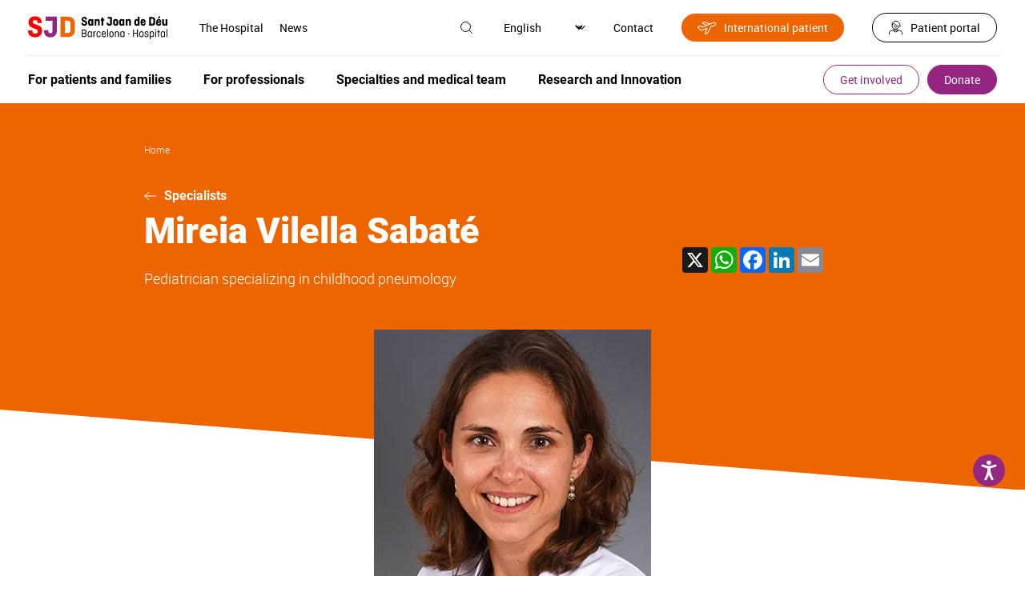

--- FILE ---
content_type: text/html; charset=UTF-8
request_url: https://www.sjdhospitalbarcelona.org/en/specialists/mireia-vilella-sabate
body_size: 31174
content:
<!DOCTYPE html><html lang="en" dir="ltr" prefix="og: https://ogp.me/ns#"><head><meta charset="utf-8" /><link rel="canonical" href="https://www.sjdhospitalbarcelona.org/en/specialists/mireia-vilella-sabate" /><meta name="robots" content="noindex" /><meta property="og:site_name" content="SJD Barcelona Children&#039;s Hospital" /><meta property="og:url" content="https://www.sjdhospitalbarcelona.org/en/specialists/mireia-vilella-sabate" /><meta property="og:title" content="Vilella Sabaté" /><meta property="og:image" content="https://www.sjdhospitalbarcelona.org/sites/default/files/styles/image_1090px_no_convert/public/content/image/migrate/person/vilella-sabate-mireia-hospital-sant-joan-deu-barcelona.jpg.webp" /><meta property="place:location:longitude" content="2.0999533" /><meta property="place:location:latitude" content="41.384244" /><meta property="article:modified_time" content="2024-06-03T11:19:16+02:00" /><meta name="twitter:card" content="summary_large_image" /><meta name="twitter:site" content="@SJDbarcelona_es" /><meta name="twitter:title" content="Vilella Sabaté" /><meta name="twitter:creator" content="@SJDbarcelona_es" /><meta name="twitter:image" content="https://www.sjdhospitalbarcelona.org/sites/default/files/styles/image_1090px_no_convert/public/content/image/migrate/person/vilella-sabate-mireia-hospital-sant-joan-deu-barcelona.jpg.webp" /><meta name="twitter:image:alt" content="Vilella Sabaté" /><meta name="MobileOptimized" content="width" /><meta name="HandheldFriendly" content="true" /><meta name="viewport" content="width=device-width, initial-scale=1.0" /><script type="application/ld+json">{"@context": "https://schema.org","@graph": [{"@type": "Physician","@id": "https://www.sjdhospitalbarcelona.org/en/specialists/mireia-vilella-sabate","url": "https://www.sjdhospitalbarcelona.org","name": "Mireia Vilella Sabaté","image": {"@type": "ImageObject","representativeOfPage": "True","url": "https://www.sjdhospitalbarcelona.org/sites/default/files/styles/image_350px/public/content/image/migrate/person/vilella-sabate-mireia-hospital-sant-joan-deu-barcelona.jpg.webp"},"address": {"@type": "PostalAddress","streetAddress": "Passeig Sant Joan de Déu 2","addressLocality": "Esplugues de Llobregat","addressRegion": "Barcelona","postalCode": "08950","addressCountry": "ES"}}]
}</script><link rel="alternate" hreflang="x-default" href="https://www.sjdhospitalbarcelona.org/es/especialistas/mireia-vilella-sabate" /><link rel="icon" href="/themes/hsjd/favicon.ico" type="image/vnd.microsoft.icon" /><link rel="alternate" hreflang="es" href="https://www.sjdhospitalbarcelona.org/es/especialistas/mireia-vilella-sabate" /><link rel="alternate" hreflang="ca" href="https://www.sjdhospitalbarcelona.org/ca/especialistes/mireia-vilella-sabate" /><link rel="alternate" hreflang="en" href="https://www.sjdhospitalbarcelona.org/en/specialists/mireia-vilella-sabate" /><link rel="alternate" hreflang="ru" href="https://www.sjdhospitalbarcelona.org/ru/specialisty/mireia-vilella-sabate" /><link rel="preload" as="image" href="https://www.sjdhospitalbarcelona.org/sites/default/files/styles/image_350px/public/content/image/migrate/person/vilella-sabate-mireia-hospital-sant-joan-deu-barcelona.jpg.webp" /><script src="/sites/default/files/google_tag/hsjd_production/google_tag.script.js?t91vpb" defer></script><title>Mireia Vilella Sabaté</title><style id="critical-css">@font-face{font-family:robotolight;src:url(/themes/hsjd/assets/fonts/roboto-light/roboto-light.eot);src:url(/themes/hsjd/assets/fonts/roboto-light/roboto-light.eot?#iefix) format("embedded-opentype"),url(/themes/hsjd/assets/fonts/roboto-light/roboto-light.woff2) format("woff2"),url(/themes/hsjd/assets/fonts/roboto-light/roboto-light.woff) format("woff"),url(/themes/hsjd/assets/fonts/roboto-light/roboto-light.ttf) format("truetype"),url(/themes/hsjd/assets/fonts/roboto-light/roboto-light.svg#robotolight) format("svg");font-weight:400;font-style:normal;font-display:swap}@font-face{font-family:Roboto;font-style:normal;font-weight:300;src:url(/themes/hsjd/assets/fonts/roboto-light/roboto-light-cirilic.woff2) format("woff2")}@font-face{font-family:robotoregular;src:url(/themes/hsjd/assets/fonts/roboto-regular/roboto-regular.eot);src:url(/themes/hsjd/assets/fonts/roboto-regular/roboto-regular.eot?#iefix) format("embedded-opentype"),url(/themes/hsjd/assets/fonts/roboto-regular/roboto-regular.woff2) format("woff2"),url(/themes/hsjd/assets/fonts/roboto-regular/roboto-regular.woff) format("woff"),url(/themes/hsjd/assets/fonts/roboto-regular/roboto-regular.ttf) format("truetype"),url(/themes/hsjd/assets/fonts/roboto-regular/roboto-regular.svg#robotoregular) format("svg");font-weight:400;font-style:normal;font-display:swap}@font-face{font-family:robotomedium;src:url(/themes/hsjd/assets/fonts/roboto-medium/roboto-medium.eot);src:url(/themes/hsjd/assets/fonts/roboto-medium/roboto-medium.eot?#iefix) format("embedded-opentype"),url(/themes/hsjd/assets/fonts/roboto-medium/roboto-medium.woff2) format("woff2"),url(/themes/hsjd/assets/fonts/roboto-medium/roboto-medium.woff) format("woff"),url(/themes/hsjd/assets/fonts/roboto-medium/roboto-medium.ttf) format("truetype"),url(/themes/hsjd/assets/fonts/roboto-medium/roboto-medium.svg#robotomedium) format("svg");font-weight:400;font-style:normal;font-display:swap}@font-face{font-family:robotobold;src:url(/themes/hsjd/assets/fonts/roboto-bold/roboto-bold.eot);src:url(/themes/hsjd/assets/fonts/roboto-bold/roboto-bold.eot?#iefix) format("embedded-opentype"),url(/themes/hsjd/assets/fonts/roboto-bold/roboto-bold.woff2) format("woff2"),url(/themes/hsjd/assets/fonts/roboto-bold/roboto-bold.woff) format("woff"),url(/themes/hsjd/assets/fonts/roboto-bold/roboto-bold.ttf) format("truetype"),url(/themes/hsjd/assets/fonts/roboto-bold/roboto-bold.svg#robotobold) format("svg");font-weight:400;font-style:normal;font-display:swap}@font-face{font-family:robotoblack;src:url(/themes/hsjd/assets/fonts/roboto-black/roboto-black.eot);src:url(/themes/hsjd/assets/fonts/roboto-black/roboto-black.eot?#iefix) format("embedded-opentype"),url(/themes/hsjd/assets/fonts/roboto-black/roboto-black.woff2) format("woff2"),url(/themes/hsjd/assets/fonts/roboto-black/roboto-black.woff) format("woff"),url(/themes/hsjd/assets/fonts/roboto-black/roboto-black.ttf) format("truetype"),url(/themes/hsjd/assets/fonts/roboto-black/roboto-black.svg#robotoblack) format("svg");font-weight:400;font-style:normal;font-display:swap}@font-face{font-family:robotocondensed-regular;src:url(/themes/hsjd/assets/fonts/roboto-condensed-regular/roboto-condensed-regular.eot);src:url(/themes/hsjd/assets/fonts/roboto-condensed-regular/roboto-condensed-regular.eot?#iefix) format("embedded-opentype"),url(/themes/hsjd/assets/fonts/roboto-condensed-regular/roboto-condensed-regular.woff2) format("woff2"),url(/themes/hsjd/assets/fonts/roboto-condensed-regular/roboto-condensed-regular.woff) format("woff"),url(/themes/hsjd/assets/fonts/roboto-condensed-regular/roboto-condensed-regular.ttf) format("truetype"),url(/themes/hsjd/assets/fonts/roboto-condensed-regular/roboto-condensed-regular.svg#roboto-condensed-regular) format("svg");font-weight:400;font-style:normal;font-display:swap}@font-face{font-family:robotocondensed-bold;src:url(/themes/hsjd/assets/fonts/roboto-condensed-bold/roboto-condensed-bold.eot);src:url(/themes/hsjd/assets/fonts/roboto-condensed-bold/roboto-condensed-bold.eot?#iefix) format("embedded-opentype"),url(/themes/hsjd/assets/fonts/roboto-condensed-bold/roboto-condensed-bold.woff2) format("woff2"),url(/themes/hsjd/assets/fonts/roboto-condensed-bold/roboto-condensed-bold.woff) format("woff"),url(/themes/hsjd/assets/fonts/roboto-condensed-bold/roboto-condensed-bold.ttf) format("truetype"),url(/themes/hsjd/assets/fonts/roboto-condensed-bold/roboto-condensed-bold.svg#roboto-condensed-bold) format("svg");font-weight:400;font-style:normal;font-display:swap}.section-colabora #main-header .wrapper-top .wrapper-left .logo a{display:flex;align-items:center}.section-colabora #main-header .wrapper-top .wrapper-left .logo a:before{content:"";display:inline-block;width:20px;height:12px;background:url(/themes/hsjd/assets/img/ico-arrow.svg) no-repeat center;transform:rotate(180deg);margin-right:20px}.section-colabora #main-header .wrapper-bottom .ico-menu,.section-colabora #main-header .wrapper-bottom .title-colabora{display:none}.section-colabora #main-header .wrapper-bottom .wrapper-colabora-menu{width:calc(100% - 120px)}.section-colabora #main-header .wrapper-bottom .wrapper-colabora-menu .wrapper-actions-mobile{display:none}.section-colabora #main-header .wrapper-bottom .wrapper-colabora-menu>nav>ul:not(.contextual-links){display:flex;align-items:center;width:100%}.section-colabora #main-header .wrapper-bottom .wrapper-colabora-menu>nav>ul:not(.contextual-links)>li{font:16px robotobold,sans-serif;position:relative;display:flex;align-items:center;justify-content:space-between;width:100%}.section-colabora #main-header .wrapper-bottom .wrapper-colabora-menu>nav>ul:not(.contextual-links)>li.title-colabora{font-size:25px;line-height:28px;margin:0}.section-colabora #main-header .wrapper-bottom .wrapper-colabora-menu>nav>ul:not(.contextual-links)>li>a{display:inline-block}.section-colabora #main-header .wrapper-bottom .wrapper-colabora-menu>nav>ul:not(.contextual-links)>li>a:hover{color:#942682}.section-colabora #main-header .wrapper-bottom .wrapper-colabora-menu>nav>ul:not(.contextual-links)>li>ul{display:flex;align-items:center;padding-right:50px}.section-colabora #main-header .wrapper-bottom .wrapper-colabora-menu>nav>ul:not(.contextual-links)>li>ul>li{font:16px robotobold,sans-serif;margin:0 20px}@media screen and (max-width:1200px){.section-colabora #main-header .wrapper-bottom .wrapper-colabora-menu>nav>ul:not(.contextual-links)>li>ul>li{margin:0}}.section-colabora #main-header .wrapper-bottom .wrapper-colabora-menu>nav>ul:not(.contextual-links)>li>ul>li>a{display:inline-block;padding:10px 20px}.section-colabora #main-header .wrapper-bottom .wrapper-colabora-menu>nav>ul:not(.contextual-links)>li>ul>li>a:hover{color:#942682}.section-colabora #main-header .wrapper-bottom .wrapper-colabora-menu>nav>ul:not(.contextual-links)>li>ul>li>ul{display:none;position:absolute;z-index:9999;width:100%;min-width:600px;background:#efefef;padding:25px 35px;left:-50px;top:calc(100% + 10px);box-shadow:0 3px 6px rgba(0,0,0,.27)}@media screen and (max-width:1200px){.section-colabora #main-header .wrapper-bottom .wrapper-colabora-menu>nav>ul:not(.contextual-links)>li>ul>li>ul{padding:25px 15px}}@media screen and (max-width:992px){.section-colabora #main-header .wrapper-bottom .wrapper-colabora-menu{width:100%}.section-colabora #main-header .wrapper-bottom .wrapper-colabora-menu>nav>ul:not(.contextual-links){display:block}.section-colabora #main-header .wrapper-bottom .wrapper-colabora-menu>nav>ul:not(.contextual-links)>li{display:block;font-size:20px}.section-colabora #main-header .wrapper-bottom .wrapper-colabora-menu>nav>ul:not(.contextual-links)>li>a{padding:15px;width:100%}.section-colabora #main-header .wrapper-bottom .wrapper-colabora-menu>nav>ul:not(.contextual-links)>li>a:after{content:"";display:block;height:1px;width:100%;position:relative;left:0;background:#fff;bottom:-15px}.section-colabora #main-header .wrapper-bottom .wrapper-colabora-menu>nav>ul:not(.contextual-links)>li.title-colabora{padding:0}.section-colabora #main-header .wrapper-bottom .wrapper-colabora-menu>nav>ul:not(.contextual-links)>li.title-colabora>a{display:none}.section-colabora #main-header .wrapper-bottom .wrapper-colabora-menu>nav>ul:not(.contextual-links)>li>ul{display:block;padding-right:0}.section-colabora #main-header .wrapper-bottom .wrapper-colabora-menu>nav>ul:not(.contextual-links)>li>ul>li{font-size:20px}.section-colabora #main-header .wrapper-bottom .wrapper-colabora-menu>nav>ul:not(.contextual-links)>li>ul>li:after{content:"";display:block;height:1px;width:calc(100% - 30px);position:relative;left:15px;background:#fff}.section-colabora #main-header .wrapper-bottom .wrapper-colabora-menu>nav>ul:not(.contextual-links)>li>ul>li>a{padding:15px;width:100%}.section-colabora #main-header .wrapper-bottom .wrapper-colabora-menu>nav>ul:not(.contextual-links)>li>ul>li>a:hover{color:#fff}}.section-colabora #main-header .wrapper-bottom .wrapper-buttons .wrapper-tertiary-menu ul:not(.contextual-links) li{display:none}.section-colabora #main-header .wrapper-bottom .wrapper-buttons .wrapper-tertiary-menu ul:not(.contextual-links) li:last-child{display:inline-block}.section-colabora #main-header .wrapper-bottom .wrapper-buttons .wrapper-tertiary-menu ul:not(.contextual-links) li:last-child a{font-size:20px;border-radius:25px;padding:8px 30px}@media screen and (max-width:992px){.section-colabora #main-header .wrapper-bottom .wrapper-buttons .wrapper-tertiary-menu ul:not(.contextual-links){border:none;padding:0}.section-colabora #main-header .wrapper-bottom .wrapper-buttons .wrapper-tertiary-menu ul:not(.contextual-links) li:last-child a{font-size:14px;padding:5px 15px}}@media screen and (max-width:992px){.section-colabora #main-header .wrapper-bottom{display:flex;flex-wrap:wrap;background:#ec6500;padding:10px 0}.section-colabora #main-header .wrapper-bottom .wrapper-colabora-menu{display:none;width:100%;background:#942682;order:4;margin:10px 0 -10px}.section-colabora #main-header .wrapper-bottom .wrapper-colabora-menu .wrapper-actions-mobile{display:block}.section-colabora #main-header .wrapper-bottom .title-colabora{order:1;display:block;font:22px robotobold,sans-serif;padding-left:15px;width:calc(100% - 150px)}.section-colabora #main-header .wrapper-bottom .ico-menu{order:2;width:35px;display:inline-block;vertical-align:middle;z-index:9}.section-colabora #main-header .wrapper-bottom .ico-menu .bar{display:block;height:3px;width:35px;background-color:#fff;margin:0 0 6px;border-radius:5px}.section-colabora #main-header .wrapper-bottom .ico-menu .bar.bottom{margin:0}.section-colabora #main-header .wrapper-bottom .ico-menu:hover{cursor:pointer}.section-colabora #main-header .wrapper-bottom .ico-menu:hover .bar{transition:all .5s ease}.section-colabora #main-header .wrapper-bottom .ico-menu.menu-open .bar{width:35px}.section-colabora #main-header .wrapper-bottom .ico-menu.menu-open .bar.middle,.section-colabora #main-header .wrapper-bottom .ico-menu.menu-open .bar.top{-webkit-transform:translateY(6px) rotateZ(45deg);-moz-transform:translateY(6px) rotateZ(45deg);-ms-transform:translateY(6px) rotateZ(45deg);-o-transform:translateY(6px) rotateZ(45deg);transform:translateY(6px) rotateZ(45deg)}.section-colabora #main-header .wrapper-bottom .ico-menu.menu-open .bar.middle{display:none}.section-colabora #main-header .wrapper-bottom .ico-menu.menu-open .bar.bottom{-webkit-transform:translateY(-3px) rotateZ(-40deg);-moz-transform:translateY(-3px) rotateZ(-45deg);-ms-transform:translateY(-3px) rotateZ(-45deg);-o-transform:translateY(-3px) rotateZ(-45deg);transform:translateY(-3px) rotateZ(-45deg)}.section-colabora #main-header .wrapper-bottom .wrapper-buttons{order:3}}@media screen and (max-width:992px){.section-colabora #main-header .wrapper-top .wrapper-right .wrapper-menu-secondary{display:none}}@media screen and (max-width:992px){.section-colabora #main-header.sticky{position:sticky;top:0;z-index:20;background-color:#fff}.section-colabora #main-header.sticky .title-colabora{order:1;display:block;padding-left:15px;width:calc(100% - 150px)}.section-colabora #main-header.sticky .title-colabora a{font:14px robotolight,sans-serif}.section-colabora #main-header.sticky .title-colabora .current_page{font:14px robotomedium,sans-serif}.section-colabora #main-header.sticky nav ul li.title-colabora a{font:22px robotobold,sans-serif!important}}#main-header{padding:0 30px}@media screen and (max-width:1200px){#main-header{padding:0 15px}}#main-header .wrapper-top{padding:15px 5px;display:flex;align-items:center;justify-content:space-between}@media screen and (max-width:992px){#main-header .wrapper-top{padding:15px 0}}#main-header .wrapper-top .wrapper-left{display:flex;align-items:center}@media screen and (max-width:992px){#main-header .wrapper-top .wrapper-left{width:100%;justify-content:space-between}}#main-header .wrapper-top .wrapper-left .wrapper-logo{display:flex;align-items:center}#main-header .wrapper-top .wrapper-left .wrapper-search-mobile{display:none}@media screen and (max-width:992px){#main-header .wrapper-top .wrapper-left .wrapper-search-mobile{display:block;margin-right:5px}}#main-header .wrapper-top .wrapper-left .ico-menu{display:none;margin-right:20px}@media screen and (max-width:992px){#main-header .wrapper-top .wrapper-left .ico-menu{width:35px;display:inline-block;vertical-align:middle;z-index:9}#main-header .wrapper-top .wrapper-left .ico-menu .bar{display:block;height:3px;width:35px;background-color:#942682;margin:0 0 6px;border-radius:5px}#main-header .wrapper-top .wrapper-left .ico-menu .bar.bottom{margin:0}#main-header .wrapper-top .wrapper-left .ico-menu:hover{cursor:pointer}#main-header .wrapper-top .wrapper-left .ico-menu:hover .bar{transition:all .5s ease}#main-header .wrapper-top .wrapper-left .ico-menu.menu-open .bar{width:35px}#main-header .wrapper-top .wrapper-left .ico-menu.menu-open .bar.middle,#main-header .wrapper-top .wrapper-left .ico-menu.menu-open .bar.top{-webkit-transform:translateY(6px) rotateZ(45deg);-moz-transform:translateY(6px) rotateZ(45deg);-ms-transform:translateY(6px) rotateZ(45deg);-o-transform:translateY(6px) rotateZ(45deg);transform:translateY(6px) rotateZ(45deg)}#main-header .wrapper-top .wrapper-left .ico-menu.menu-open .bar.middle{display:none}#main-header .wrapper-top .wrapper-left .ico-menu.menu-open .bar.bottom{-webkit-transform:translateY(-3px) rotateZ(-40deg);-moz-transform:translateY(-3px) rotateZ(-45deg);-ms-transform:translateY(-3px) rotateZ(-45deg);-o-transform:translateY(-3px) rotateZ(-45deg);transform:translateY(-3px) rotateZ(-45deg)}}#main-header .wrapper-top .wrapper-left .logo{margin-right:30px;font-size:0}@media screen and (max-width:1200px){#main-header .wrapper-top .wrapper-left .logo{margin-right:20px}}@media screen and (max-width:992px){#main-header .wrapper-top .wrapper-left .wrapper-menu-secondary{display:none}}#main-header .wrapper-top .wrapper-right{display:flex;align-items:center}#main-header .wrapper-top .wrapper-right>.item{margin-left:35px;font:0 robotoregular,sans-serif}#main-header .wrapper-top .wrapper-right>.item .ico{position:relative}#main-header .wrapper-top .wrapper-right>.item .ico .text{font-size:14px;position:relative}#main-header .wrapper-top .wrapper-right>.item .ico .text:hover{cursor:pointer}#main-header .wrapper-top .wrapper-right>.item .ico img{max-height:20px;max-width:20px;position:relative}#main-header .wrapper-top .wrapper-right>.item .ico img:hover{transition:.3s;cursor:pointer;filter:invert(16%) sepia(80%) saturate(2721%) hue-rotate(293deg) brightness(93%) contrast(86%)}#main-header .wrapper-top .wrapper-right>.item .ico .hidden-tag{width:100px;background:#e2e2e2;font:12px robotoregular,sans-serif;padding:7px 10px;opacity:0;position:absolute;z-index:92;top:35px;left:-50px;text-align:center;color:#000}#main-header .wrapper-top .wrapper-right>.item .ico .hidden-tag:before{content:"";display:inline-block;position:absolute;bottom:100%;left:calc(50% - 5px);width:0;height:0;border-left:10px solid transparent;border-right:10px solid transparent;border-bottom:10px solid #e2e2e2}#main-header .wrapper-top .wrapper-right>.item .ico:hover .hidden-tag{transition:.2s;opacity:1}#main-header .wrapper-top .wrapper-right>.item>.wrapper{display:none;position:absolute;left:0;width:100%;top:70px;z-index:91;padding:30px 35px;font-size:14px;box-shadow:0 3px 6px rgba(0,0,0,.27)}#main-header .wrapper-top .wrapper-right>.item>.wrapper .ico-close{position:absolute;top:30px;right:35px}#main-header .wrapper-top .wrapper-right>.item>.wrapper .title{font:24px robotocondensed-regular,sans-serif;border-bottom:1px solid #000;padding-bottom:15px}#main-header .wrapper-top .wrapper-right>.item>.wrapper.open{display:block;background:#efefef}#main-header .wrapper-top .wrapper-right>.item.active .ico img{filter:invert(16%) sepia(80%) saturate(2721%) hue-rotate(293deg) brightness(93%) contrast(86%)}#main-header .wrapper-top .wrapper-right>.item.wrapper-international ul li a{font-size:14px;display:flex;align-items:center;padding:8px 20px;background:#ec6500;border-radius:30px;color:#fff}#main-header .wrapper-top .wrapper-right>.item.wrapper-international ul li a:before{content:"";width:23px;height:16px;display:inline-block;margin-right:10px;background:url(/themes/hsjd/assets/img/ico-international.svg);filter:invert(100)}#main-header .wrapper-top .wrapper-right>.item.wrapper-international ul li a:hover{background:#942682;color:#fff}#main-header .wrapper-top .wrapper-right>.item.wrapper-international ul li a:hover:before{filter:invert(100)}#main-header .wrapper-top .wrapper-right>.item.wrapper-patients{font-size:14px}#main-header .wrapper-top .wrapper-right>.item.wrapper-patients a{display:inline-flex;align-items:center;border:1px solid #000;border-radius:20px;padding:8px 20px}#main-header .wrapper-top .wrapper-right>.item.wrapper-patients a .ico{margin-right:10px}#main-header .wrapper-top .wrapper-right>.item.wrapper-patients a:hover{color:#942682;border-color:#942682}#main-header .wrapper-top .wrapper-right>.item.wrapper-patients a:hover .ico{filter:invert(16%) sepia(80%) saturate(2721%) hue-rotate(293deg) brightness(93%) contrast(86%)}@media screen and (max-width:992px){#main-header .wrapper-top .wrapper-right>.item{display:none}#main-header .wrapper-top .wrapper-right>.item .ico{display:none}}@media screen and (max-width:1200px){#main-header .wrapper-top .wrapper-right>.item{margin-left:20px}}@media screen and (max-width:992px){#main-header .wrapper-top .wrapper-right{width:0}}#main-header .wrapper-bottom{padding:10px 5px;border-top:1px solid #efefef;display:flex;align-items:center;justify-content:space-between}#main-header .wrapper-bottom .wrapper-actions-mobile,#main-header .wrapper-bottom .wrapper-contact-mobile,#main-header .wrapper-bottom .wrapper-menu-secondary{display:none}#main-header .wrapper-bottom .wrapper-buttons .wrapper-tertiary-menu ul:not(.contextual-links){display:flex;align-items:center}#main-header .wrapper-bottom .wrapper-buttons .wrapper-tertiary-menu ul:not(.contextual-links) li{font:14px robotoregular,sans-serif}#main-header .wrapper-bottom .wrapper-buttons .wrapper-tertiary-menu ul:not(.contextual-links) li a{border:1px solid #942682;border-radius:20px;padding:8px 20px;color:#942682;display:inline-block}#main-header .wrapper-bottom .wrapper-buttons .wrapper-tertiary-menu ul:not(.contextual-links) li a:hover{color:#ec6500;border-color:#ec6500}#main-header .wrapper-bottom .wrapper-buttons .wrapper-tertiary-menu ul:not(.contextual-links) li:last-child{margin-left:10px}#main-header .wrapper-bottom .wrapper-buttons .wrapper-tertiary-menu ul:not(.contextual-links) li:last-child a{color:#fff;background:#942682}#main-header .wrapper-bottom .wrapper-buttons .wrapper-tertiary-menu ul:not(.contextual-links) li:last-child a:hover{background:#ec6500}@media screen and (max-width:992px){#main-header .wrapper-bottom .wrapper-buttons .wrapper-tertiary-menu{padding:0 15px}#main-header .wrapper-bottom .wrapper-buttons .wrapper-tertiary-menu ul:not(.contextual-links){border-bottom:1px solid #fff;padding:15px 0}#main-header .wrapper-bottom .wrapper-buttons .wrapper-tertiary-menu ul:not(.contextual-links) li a{border-color:#fff;color:#fff}#main-header .wrapper-bottom .wrapper-buttons .wrapper-tertiary-menu ul:not(.contextual-links) li:last-child a{color:#942682;background:#fff}}#main-header .wrapper-bottom .wrapper-actions-mobile{padding:15px}#main-header .wrapper-bottom .wrapper-actions-mobile>.item{position:relative;padding:10px 0 10px 40px}#main-header .wrapper-bottom .wrapper-actions-mobile>.item .wrapper-ico{position:absolute;top:13px;left:0;width:20px;text-align:center}#main-header .wrapper-bottom .wrapper-actions-mobile>.item .wrapper-ico .ico{filter:invert(100);max-height:20px}#main-header .wrapper-bottom .wrapper-actions-mobile>.item>.wrapper{display:none}#main-header .wrapper-bottom .wrapper-actions-mobile>.item.wrapper-international ul li a{position:relative}#main-header .wrapper-bottom .wrapper-actions-mobile>.item.wrapper-international ul li a:before{content:"";width:23px;height:16px;display:inline-block;margin-right:10px;background:url(/themes/hsjd/assets/img/ico-international.svg);filter:invert(100);position:absolute;top:3px;left:-40px}#main-header .wrapper-bottom .wrapper-actions-mobile>.item.wrapper-language{display:flex;align-items:center;font-size:16px}#main-header .wrapper-bottom .wrapper-actions-mobile>.item.wrapper-language .wrapper-ico .ico{filter:none}#main-header .wrapper-bottom .wrapper-actions-mobile>.item.wrapper-language>div:not(.wrapper-ico){margin-left:5px}#main-header .wrapper-bottom .wrapper-actions-mobile>.item.wrapper-language select{appearance:none;border:none;text-shadow:none;background:0 0;color:#fff;width:35px}@media screen and (max-width:992px){#main-header .wrapper-bottom{display:none;background:#942682;color:#fff;left:-15px;position:relative;width:calc(100% + 30px);padding:0}#main-header .wrapper-bottom .wrapper-actions-mobile,#main-header .wrapper-bottom .wrapper-contact-mobile,#main-header .wrapper-bottom .wrapper-menu-secondary{display:block}}.wrapper-main-menu>nav>ul:not(.contextual-links){display:flex;align-items:center}.wrapper-main-menu>nav>ul:not(.contextual-links)>li{font:16px robotobold,sans-serif;position:relative}.wrapper-main-menu>nav>ul:not(.contextual-links)>li>a{display:inline-block;padding:10px 20px}.wrapper-main-menu>nav>ul:not(.contextual-links)>li>a:hover{color:#942682}@media screen and (max-width:992px){.wrapper-main-menu>nav>ul:not(.contextual-links)>li>a:hover{color:#fff}}.wrapper-main-menu>nav>ul:not(.contextual-links)>li:first-child a{padding-left:0}.wrapper-main-menu>nav>ul:not(.contextual-links)>li>ul{display:none;position:absolute;z-index:90;width:100%;min-width:600px;max-width:100%;background:#efefef;padding:25px 35px;left:-50px;top:calc(100% + 10px);box-shadow:0 3px 6px rgba(0,0,0,.27)}@media screen and (max-width:1200px){.wrapper-main-menu>nav>ul:not(.contextual-links)>li>ul{padding:25px 15px}}@media screen and (max-width:992px){.wrapper-main-menu>nav>ul:not(.contextual-links)>li>ul{width:100%;min-width:inherit}}.wrapper-main-menu>nav>ul:not(.contextual-links)>li>ul .ico-close{position:absolute;right:35px;top:25px}@media screen and (max-width:1200px){.wrapper-main-menu>nav>ul:not(.contextual-links)>li>ul .ico-close{right:15px}}.wrapper-main-menu>nav>ul:not(.contextual-links)>li>ul div.title{width:100%!important;margin-bottom:40px}.wrapper-main-menu>nav>ul:not(.contextual-links)>li>ul div.title a{font:24px robotocondensed-regular,sans-serif;width:auto;display:flex;align-items:center}.wrapper-main-menu>nav>ul:not(.contextual-links)>li>ul div.title a:after{content:"";display:inline-block;width:30px;height:16px;background:url(/themes/hsjd/assets/img/ico-arrow-o.svg) no-repeat center;margin-left:15px}.wrapper-main-menu>nav>ul:not(.contextual-links)>li>ul div.title a:hover{color:initial}.wrapper-main-menu>nav>ul:not(.contextual-links)>li>ul div.title a:hover:after{transition:.2s;margin-left:30px}.wrapper-main-menu>nav>ul:not(.contextual-links)>li>ul>li{margin-bottom:40px;width:50%;padding-right:60px}@media screen and (max-width:1200px){.wrapper-main-menu>nav>ul:not(.contextual-links)>li>ul>li{padding-right:35px}}@media screen and (max-width:992px){.wrapper-main-menu>nav>ul:not(.contextual-links)>li>ul>li{margin-bottom:20px}}.wrapper-main-menu>nav>ul:not(.contextual-links)>li>ul>li a{font:14px robotolight,sans-serif;padding:5px 0;display:inline-block}.wrapper-main-menu>nav>ul:not(.contextual-links)>li>ul>li a:hover{color:#942682}.wrapper-main-menu>nav>ul:not(.contextual-links)>li>ul>li.title{width:100%!important}.wrapper-main-menu>nav>ul:not(.contextual-links)>li>ul>li.title a{font:24px robotocondensed-regular,sans-serif;width:auto;display:flex;align-items:center}.wrapper-main-menu>nav>ul:not(.contextual-links)>li>ul>li.title a:after{content:"";display:inline-block;width:30px;height:16px;background:url(/themes/hsjd/assets/img/ico-arrow-o.svg) no-repeat center;margin-left:15px}.wrapper-main-menu>nav>ul:not(.contextual-links)>li>ul>li.title a:hover{color:initial}.wrapper-main-menu>nav>ul:not(.contextual-links)>li>ul>li.title a:hover:after{transition:.2s;margin-left:30px}.wrapper-main-menu>nav>ul:not(.contextual-links)>li>ul>li>a,.wrapper-main-menu>nav>ul:not(.contextual-links)>li>ul>li>span{font:16px robotobold,sans-serif;display:inline-block;width:100%;padding:0}.wrapper-main-menu>nav>ul:not(.contextual-links)>li>ul>li>a:after,.wrapper-main-menu>nav>ul:not(.contextual-links)>li>ul>li>span:after{content:"";display:block;width:100%;background:#707070;height:1px;margin:10px 0}.wrapper-main-menu>nav>ul:not(.contextual-links)>li>ul>li.button-link-narrow{width:auto;padding-right:0;margin:10px 20px 10px 0}.wrapper-main-menu>nav>ul:not(.contextual-links)>li>ul>li.button-link-narrow a{padding:15px 25px;font:14px robotobold,sans-serif;width:auto}.wrapper-main-menu>nav>ul:not(.contextual-links)>li>ul>li.button-link-narrow a:hover{color:#fff}.wrapper-main-menu>nav>ul:not(.contextual-links)>li>ul>li.button-link-narrow a:after{content:none}.wrapper-main-menu>nav>ul:not(.contextual-links)>li.hover>ul{display:flex;flex-wrap:wrap}.wrapper-main-menu>nav>ul:not(.contextual-links)>li.full{position:inherit}.wrapper-main-menu>nav>ul:not(.contextual-links)>li.full>ul{width:100%;left:0;top:130px}.wrapper-main-menu>nav>ul:not(.contextual-links)>li.full>ul>li{width:25%}.wrapper-main-menu>nav>ul:not(.contextual-links)>li.full>ul>li.button-link-narrow{width:auto;padding-right:0;margin:10px 20px 10px 0}.wrapper-main-menu>nav>ul:not(.contextual-links)>li.full>ul>li.button-link-narrow a{padding:15px 25px;font-family:robotobold,sans-serif}.wrapper-main-menu>nav>ul:not(.contextual-links)>li.full>ul>li.button-link-narrow a:hover{color:#fff}.wrapper-main-menu>nav>ul:not(.contextual-links)>li.full>ul>li.button-link-narrow.margin-left{margin-left:25%}@media screen and (max-width:1200px){.wrapper-main-menu>nav>ul:not(.contextual-links)>li a{padding:10px}}@media screen and (max-width:992px){.wrapper-main-menu>nav>ul:not(.contextual-links){display:block;padding:20px 0 0}.wrapper-main-menu>nav>ul:not(.contextual-links)>li{font-size:20px}.wrapper-main-menu>nav>ul:not(.contextual-links)>li:after{content:"";display:block;height:1px;width:calc(100% - 30px);position:relative;left:15px;background:#fff}.wrapper-main-menu>nav>ul:not(.contextual-links)>li>a{padding:15px;width:100%}.wrapper-main-menu>nav>ul:not(.contextual-links)>li:first-child>a{padding:15px}.wrapper-main-menu>nav>ul:not(.contextual-links)>li.expanded{display:flex;flex-wrap:wrap}.wrapper-main-menu>nav>ul:not(.contextual-links)>li.expanded>a{width:calc(100% - 54px)}.wrapper-main-menu>nav>ul:not(.contextual-links)>li.expanded>.ico-arrow{width:54px;height:54px;background:url(/themes/hsjd/assets/img/ico-arrow-menu.svg) no-repeat center;background-size:15px}.wrapper-main-menu>nav>ul:not(.contextual-links)>li.expanded>.ico-arrow.up{transform:rotate(180deg)}.wrapper-main-menu>nav>ul:not(.contextual-links)>li>ul{box-shadow:none;position:inherit;top:inherit!important;left:inherit!important;color:#000}.wrapper-main-menu>nav>ul:not(.contextual-links)>li>ul .ico-close{display:none}.wrapper-main-menu>nav>ul:not(.contextual-links)>li>ul div.title{display:none}.wrapper-main-menu>nav>ul:not(.contextual-links)>li>ul>li{width:100%;padding-right:0}.wrapper-main-menu>nav>ul:not(.contextual-links)>li>ul>li.title{display:none}.wrapper-main-menu>nav>ul:not(.contextual-links)>li>ul>li a{font-size:16px}.wrapper-main-menu>nav>ul:not(.contextual-links)>li.full>ul>li{width:100%;padding-right:0}.wrapper-main-menu>nav>ul:not(.contextual-links)>li.full>ul>li.button-link-narrow a{width:auto}.wrapper-main-menu>nav>ul:not(.contextual-links)>li.full>ul>li.button-link-narrow.margin-left{margin-left:0}}.wrapper-menu-secondary>nav>ul:not(.contextual-links){display:flex;align-items:center}.wrapper-menu-secondary>nav>ul:not(.contextual-links)>li{font:14px robotoregular,sans-serif}.wrapper-menu-secondary>nav>ul:not(.contextual-links)>li>a{display:inline-block;padding:10px}.wrapper-menu-secondary>nav>ul:not(.contextual-links)>li>a:hover{color:#942682}@media screen and (max-width:992px){.wrapper-menu-secondary>nav>ul:not(.contextual-links)>li>a:hover{color:#fff}}.wrapper-menu-secondary>nav>ul:not(.contextual-links)>li>ul{display:none;position:absolute;left:0;top:70px;background:#efefef;width:100%;z-index:92;box-shadow:0 3px 6px rgba(0,0,0,.27);padding:25px 35px;flex-wrap:wrap}.wrapper-menu-secondary>nav>ul:not(.contextual-links)>li>ul .ico-close{position:absolute;right:35px;top:25px}@media screen and (max-width:1200px){.wrapper-menu-secondary>nav>ul:not(.contextual-links)>li>ul .ico-close{right:15px}}.wrapper-menu-secondary>nav>ul:not(.contextual-links)>li>ul div.title{width:100%!important;margin-bottom:20px}.wrapper-menu-secondary>nav>ul:not(.contextual-links)>li>ul div.title a{font:24px robotocondensed-regular,sans-serif;width:100%;border-bottom:1px solid #000;display:flex;align-items:center;padding:20px 0}.wrapper-menu-secondary>nav>ul:not(.contextual-links)>li>ul div.title a:after{content:"";display:inline-block;width:30px;height:16px;background:url(/themes/hsjd/assets/img/ico-arrow-o.svg) no-repeat center;margin-left:15px}.wrapper-menu-secondary>nav>ul:not(.contextual-links)>li>ul div.title a:hover{color:initial}.wrapper-menu-secondary>nav>ul:not(.contextual-links)>li>ul div.title a:hover:after{transition:.2s;margin-left:30px}.wrapper-menu-secondary>nav>ul:not(.contextual-links)>li>ul>li:not(.button-link-narrow){width:100%!important}.wrapper-menu-secondary>nav>ul:not(.contextual-links)>li>ul>li:not(.button-link-narrow).float{width:350px!important}.wrapper-menu-secondary>nav>ul:not(.contextual-links)>li>ul>li:not(.button-link-narrow).float-right{width:calc(100% - 350px)!important}.wrapper-menu-secondary>nav>ul:not(.contextual-links)>li>ul>li:not(.button-link-narrow).order-1{order:1}.wrapper-menu-secondary>nav>ul:not(.contextual-links)>li>ul>li:not(.button-link-narrow).order-2{order:2}.wrapper-menu-secondary>nav>ul:not(.contextual-links)>li>ul>li:not(.button-link-narrow).order-3{order:3}.wrapper-menu-secondary>nav>ul:not(.contextual-links)>li>ul>li:not(.button-link-narrow).order-4{order:4}.wrapper-menu-secondary>nav>ul:not(.contextual-links)>li>ul>li:not(.button-link-narrow).order-5{order:5}.wrapper-menu-secondary>nav>ul:not(.contextual-links)>li>ul>li:not(.button-link-narrow).order-6{order:6}.wrapper-menu-secondary>nav>ul:not(.contextual-links)>li>ul>li:not(.button-link-narrow).order-7{order:7}.wrapper-menu-secondary>nav>ul:not(.contextual-links)>li>ul>li:not(.button-link-narrow).order-8{order:8}.wrapper-menu-secondary>nav>ul:not(.contextual-links)>li>ul>li:not(.button-link-narrow).order-9{order:9}.wrapper-menu-secondary>nav>ul:not(.contextual-links)>li>ul>li>a{font:14px robotolight,sans-serif;display:inline-block;padding:7px 0}.wrapper-menu-secondary>nav>ul:not(.contextual-links)>li>ul>li>a:hover{color:#942682}.wrapper-menu-secondary>nav>ul:not(.contextual-links)>li>ul>li>span{font:14px robotolight,sans-serif;display:inline-block;padding:7px 0}.wrapper-menu-secondary>nav>ul:not(.contextual-links)>li>ul>li>ul{display:none}.wrapper-menu-secondary>nav>ul:not(.contextual-links)>li>ul>li.title{width:100%!important;margin-top:20px}.wrapper-menu-secondary>nav>ul:not(.contextual-links)>li>ul>li.title>a{font:24px robotocondensed-regular,sans-serif;width:100%;border-bottom:1px solid #000;display:flex;align-items:center;padding:20px 0}.wrapper-menu-secondary>nav>ul:not(.contextual-links)>li>ul>li.title>a:after{content:"";display:inline-block;width:30px;height:16px;background:url(/themes/hsjd/assets/img/ico-arrow-o.svg) no-repeat center;margin-left:15px}.wrapper-menu-secondary>nav>ul:not(.contextual-links)>li>ul>li.title>a:hover{color:initial}.wrapper-menu-secondary>nav>ul:not(.contextual-links)>li>ul>li.title>a:hover:after{transition:.2s;margin-left:30px}.wrapper-menu-secondary>nav>ul:not(.contextual-links)>li>ul>li.title>ul{display:flex;flex-wrap:wrap;padding:20px 0}.wrapper-menu-secondary>nav>ul:not(.contextual-links)>li>ul>li.title>ul>li{margin-right:80px}.wrapper-menu-secondary>nav>ul:not(.contextual-links)>li>ul>li.title>ul>li.bold>a,.wrapper-menu-secondary>nav>ul:not(.contextual-links)>li>ul>li.title>ul>li.bold>span{font-family:robotobold,sans-serif}.wrapper-menu-secondary>nav>ul:not(.contextual-links)>li>ul>li.title>ul>li a{font:14px robotolight,sans-serif;display:inline-block;padding:7px 0}.wrapper-menu-secondary>nav>ul:not(.contextual-links)>li>ul>li.title>ul>li a:hover{color:#942682}.wrapper-menu-secondary>nav>ul:not(.contextual-links)>li>ul>li.title>ul>li span{font:14px robotolight,sans-serif;display:inline-block;padding:7px 0}.wrapper-menu-secondary>nav>ul:not(.contextual-links)>li>ul>li.cols>ul{columns:2;display:inline-block}.wrapper-menu-secondary>nav>ul:not(.contextual-links)>li>ul>li.cols>ul>li{padding-right:30px;margin-right:15px}.wrapper-menu-secondary>nav>ul:not(.contextual-links)>li>ul>li.button-link-narrow{margin-right:20px;display:inline-block}.wrapper-menu-secondary>nav>ul:not(.contextual-links)>li.hover>a{color:#942682}.wrapper-menu-secondary>nav>ul:not(.contextual-links)>li.hover>ul{display:flex}@media screen and (max-width:992px){.wrapper-menu-secondary>nav>ul:not(.contextual-links){display:block}.wrapper-menu-secondary>nav>ul:not(.contextual-links)>li{font-size:16px}.wrapper-menu-secondary>nav>ul:not(.contextual-links)>li>a{padding:15px;width:100%}.wrapper-menu-secondary>nav>ul:not(.contextual-links)>li:after{content:"";display:block;height:1px;width:calc(100% - 30px);position:relative;left:15px;background:#fff}.wrapper-menu-secondary>nav>ul:not(.contextual-links)>li.hover>ul{display:none}.wrapper-menu-secondary>nav>ul:not(.contextual-links)>li.hover>a{color:#fff}}.wrapper-language{font-size:14px}.wrapper-language .lang-dropdown-form select{appearance:none;font:14px/20px robotoregular,sans-serif;border:none;text-shadow:none;background:url(/themes/hsjd/assets/img/ico-select.svg) no-repeat center right transparent;padding-right:15px;width:auto!important}.wrapper-language .lang-dropdown-form .selectric-wrapper .selectric{border:none;padding:0 15px 0 0;background:0 0}.wrapper-language .lang-dropdown-form .selectric-wrapper .selectric .label{border:none;background:0 0!important;font:14px/20px robotoregular,sans-serif;text-overflow:inherit;overflow:hidden}.wrapper-language .lang-dropdown-form .selectric-wrapper .selectric .button{width:10px;height:10px;border:none!important;background:url(/themes/hsjd/assets/img/ico-select.svg) no-repeat center;right:0;top:5px}.wrapper-language .lang-dropdown-form .selectric-wrapper .selectric-items{margin-top:5px;background:#efefef;border:none;border-radius:5px;box-shadow:0 3px 6px rgba(0,0,0,.27);padding:0;width:auto!important;overflow:hidden;z-index:2000}.wrapper-language .lang-dropdown-form .selectric-wrapper .selectric-items .selectric-scroll{overflow:hidden}.wrapper-language .lang-dropdown-form .selectric-wrapper .selectric-items ul{padding:10px}.wrapper-language .lang-dropdown-form .selectric-wrapper .selectric-items ul li{padding:3px 10px;font:300 14px robotolight,sans-serif;display:inline-block;width:100%;opacity:1;color:#000}.wrapper-language .lang-dropdown-form .selectric-wrapper .selectric-items ul li.selected{display:none;color:#942682}.wrapper-language .lang-dropdown-form .selectric-wrapper .selectric-items ul li:hover{color:#942682}.wrapper-language .lang-dropdown-form .selectric-wrapper .selectric-items ul li:last-child{border-bottom:0}@media screen and (max-width:992px){.wrapper-language .lang-dropdown-form .selectric-wrapper .selectric-items ul li{padding:3px 10px 20px;font-size:22px}}.wrapper-language .lang-dropdown-form .selectric-wrapper.selectric-hover .selectric .button{transform:none}.wrapper-language .lang-dropdown-form .selectric-wrapper.selectric-hover .selectric-items{display:none}.wrapper-language .lang-dropdown-form .selectric-wrapper.selectric-open .selectric .button{transform:rotate(180deg)}.wrapper-language .lang-dropdown-form .selectric-wrapper.selectric-open .selectric-items{display:block}.wrapper-language .lang-dropdown-form .dd-container .dd-select{border:none;background:0 0!important;font:14px robotoregular,sans-serif;text-transform:uppercase}.wrapper-language .lang-dropdown-form .dd-container .dd-select .dd-selected{padding:0 0 0 5px;font-weight:400}.wrapper-language .lang-dropdown-form .dd-container .dd-select .dd-pointer.dd-pointer-down{width:10px;height:10px;border:none!important;background:url(/themes/hsjd/assets/img/ico-select.svg) no-repeat center;right:0;top:8px}.wrapper-language .lang-dropdown-form .dd-container .dd-select .dd-pointer.dd-pointer-up{transform:rotate(180deg);top:11px}.wrapper-language .lang-dropdown-form .dd-container .dd-options{background:#ec6500;border:none;box-shadow:none}.wrapper-language .lang-dropdown-form .dd-container .dd-options .dd-option{padding:3px 5px;font:14px robotoregular,sans-serif;text-transform:uppercase;color:#fff}.wrapper-language .lang-dropdown-form .dd-container .dd-options .dd-option.dd-option-selected{display:none}.wrapper-language .lang-dropdown-form .dd-container .dd-options .dd-option:hover{background:#942682}#main-header .wrapper-bottom .wrapper-actions-mobile>.wrapper-language .lang-dropdown-form .selectric-wrapper .selectric .label{color:#fff;font:16px robotolight,sans-serif}#main-header .wrapper-bottom .wrapper-actions-mobile>.wrapper-language .lang-dropdown-form .selectric-wrapper .selectric .button{display:none}#main-header .wrapper-bottom .wrapper-actions-mobile>.wrapper-language .lang-dropdown-form .selectric-wrapper.open .selectric-items{display:block;position:fixed;top:0;left:0;width:100vw!important;height:100vh!important;max-height:100%;z-index:9;margin-top:0;border-radius:0}#main-header .wrapper-bottom .wrapper-actions-mobile>.wrapper-language .lang-dropdown-form .selectric-wrapper.open .selectric-items .selectric-scroll:before{content:"";display:block;width:30px;height:16px;transform:rotate(180deg);background:url(/themes/hsjd/assets/img/ico-arrow-o.svg) no-repeat center;margin-bottom:20px;margin-left:20px;margin-top:20px}#main-header .wrapper-bottom .wrapper-actions-mobile>.wrapper-language.open .lang-dropdown-form{background:#efefef;position:fixed;top:0;left:0;width:100vw!important;height:100vh!important;max-height:100%;z-index:9;margin-top:0}#main-header .wrapper-bottom .wrapper-actions-mobile>.wrapper-language.open .lang-dropdown-form .selectric{display:none}#main-header .wrapper-bottom .wrapper-actions-mobile>.wrapper-language.open .lang-dropdown-form .selectric-wrapper .selectric-items{display:block;width:100vw!important;height:100vh!important;max-height:100%;z-index:9;overflow:inherit;box-shadow:none;border-radius:0}#main-header .wrapper-bottom .wrapper-actions-mobile>.wrapper-language.open .lang-dropdown-form .selectric-wrapper .selectric-items .selectric-scroll{overflow:inherit}#main-header .wrapper-bottom .wrapper-actions-mobile>.wrapper-language.open .lang-dropdown-form .selectric-wrapper .selectric-items .selectric-scroll:before{content:"";display:block;width:30px;height:16px;transform:rotate(180deg);background:url(/themes/hsjd/assets/img/ico-arrow-o.svg) no-repeat center;margin-bottom:20px;margin-left:20px;margin-top:30px}#main-header .wrapper-bottom .wrapper-actions-mobile>.wrapper-language.open .lang-dropdown-form .selectric-wrapper .selectric-items ul li.selected{display:inline-block}@font-face{font-family:robotolight;src:url(/themes/hsjd/assets/fonts/roboto-light/roboto-light.eot);src:url(/themes/hsjd/assets/fonts/roboto-light/roboto-light.eot?#iefix) format("embedded-opentype"),url(/themes/hsjd/assets/fonts/roboto-light/roboto-light.woff2) format("woff2"),url(/themes/hsjd/assets/fonts/roboto-light/roboto-light.woff) format("woff"),url(/themes/hsjd/assets/fonts/roboto-light/roboto-light.ttf) format("truetype"),url(/themes/hsjd/assets/fonts/roboto-light/roboto-light.svg#robotolight) format("svg");font-weight:400;font-style:normal;font-display:swap}@font-face{font-family:Roboto;font-style:normal;font-weight:300;src:url(/themes/hsjd/assets/fonts/roboto-light/roboto-light-cirilic.woff2) format("woff2")}@font-face{font-family:robotoregular;src:url(/themes/hsjd/assets/fonts/roboto-regular/roboto-regular.eot);src:url(/themes/hsjd/assets/fonts/roboto-regular/roboto-regular.eot?#iefix) format("embedded-opentype"),url(/themes/hsjd/assets/fonts/roboto-regular/roboto-regular.woff2) format("woff2"),url(/themes/hsjd/assets/fonts/roboto-regular/roboto-regular.woff) format("woff"),url(/themes/hsjd/assets/fonts/roboto-regular/roboto-regular.ttf) format("truetype"),url(/themes/hsjd/assets/fonts/roboto-regular/roboto-regular.svg#robotoregular) format("svg");font-weight:400;font-style:normal;font-display:swap}@font-face{font-family:robotomedium;src:url(/themes/hsjd/assets/fonts/roboto-medium/roboto-medium.eot);src:url(/themes/hsjd/assets/fonts/roboto-medium/roboto-medium.eot?#iefix) format("embedded-opentype"),url(/themes/hsjd/assets/fonts/roboto-medium/roboto-medium.woff2) format("woff2"),url(/themes/hsjd/assets/fonts/roboto-medium/roboto-medium.woff) format("woff"),url(/themes/hsjd/assets/fonts/roboto-medium/roboto-medium.ttf) format("truetype"),url(/themes/hsjd/assets/fonts/roboto-medium/roboto-medium.svg#robotomedium) format("svg");font-weight:400;font-style:normal;font-display:swap}@font-face{font-family:robotobold;src:url(/themes/hsjd/assets/fonts/roboto-bold/roboto-bold.eot);src:url(/themes/hsjd/assets/fonts/roboto-bold/roboto-bold.eot?#iefix) format("embedded-opentype"),url(/themes/hsjd/assets/fonts/roboto-bold/roboto-bold.woff2) format("woff2"),url(/themes/hsjd/assets/fonts/roboto-bold/roboto-bold.woff) format("woff"),url(/themes/hsjd/assets/fonts/roboto-bold/roboto-bold.ttf) format("truetype"),url(/themes/hsjd/assets/fonts/roboto-bold/roboto-bold.svg#robotobold) format("svg");font-weight:400;font-style:normal;font-display:swap}@font-face{font-family:robotoblack;src:url(/themes/hsjd/assets/fonts/roboto-black/roboto-black.eot);src:url(/themes/hsjd/assets/fonts/roboto-black/roboto-black.eot?#iefix) format("embedded-opentype"),url(/themes/hsjd/assets/fonts/roboto-black/roboto-black.woff2) format("woff2"),url(/themes/hsjd/assets/fonts/roboto-black/roboto-black.woff) format("woff"),url(/themes/hsjd/assets/fonts/roboto-black/roboto-black.ttf) format("truetype"),url(/themes/hsjd/assets/fonts/roboto-black/roboto-black.svg#robotoblack) format("svg");font-weight:400;font-style:normal;font-display:swap}@font-face{font-family:robotocondensed-regular;src:url(/themes/hsjd/assets/fonts/roboto-condensed-regular/roboto-condensed-regular.eot);src:url(/themes/hsjd/assets/fonts/roboto-condensed-regular/roboto-condensed-regular.eot?#iefix) format("embedded-opentype"),url(/themes/hsjd/assets/fonts/roboto-condensed-regular/roboto-condensed-regular.woff2) format("woff2"),url(/themes/hsjd/assets/fonts/roboto-condensed-regular/roboto-condensed-regular.woff) format("woff"),url(/themes/hsjd/assets/fonts/roboto-condensed-regular/roboto-condensed-regular.ttf) format("truetype"),url(/themes/hsjd/assets/fonts/roboto-condensed-regular/roboto-condensed-regular.svg#roboto-condensed-regular) format("svg");font-weight:400;font-style:normal;font-display:swap}@font-face{font-family:robotocondensed-bold;src:url(/themes/hsjd/assets/fonts/roboto-condensed-bold/roboto-condensed-bold.eot);src:url(/themes/hsjd/assets/fonts/roboto-condensed-bold/roboto-condensed-bold.eot?#iefix) format("embedded-opentype"),url(/themes/hsjd/assets/fonts/roboto-condensed-bold/roboto-condensed-bold.woff2) format("woff2"),url(/themes/hsjd/assets/fonts/roboto-condensed-bold/roboto-condensed-bold.woff) format("woff"),url(/themes/hsjd/assets/fonts/roboto-condensed-bold/roboto-condensed-bold.ttf) format("truetype"),url(/themes/hsjd/assets/fonts/roboto-condensed-bold/roboto-condensed-bold.svg#roboto-condensed-bold) format("svg");font-weight:400;font-style:normal;font-display:swap}html.no-overflow{overflow:hidden}[dir=rtl] li,[dir=rtl] ul{direction:rtl}[dir=rtl] .form-item>label{text-align:right!important}body{margin:0;padding:0;color:#000;font-family:robotolight,sans-serif}body.ru{font-family:Roboto!important;font-weight:300!important}body.no-overflow{overflow:hidden}body p{margin:0 0 25px;font-size:18px;line-height:28px}body p.small{font-size:14px}body p a{color:#ec6500}body p a:hover{color:#942682}body p sub,body p sup{font-size:12px;line-height:10px}body a{text-decoration:none;color:inherit}body a:hover{cursor:pointer;transition:.3s;text-decoration:none}body ul{margin:0;padding:0}body ul li{list-style:none}body ol li{line-height:22px}body b,body strong{font-family:robotoregular,sans-serif}body *{box-sizing:border-box}body img{max-width:100%;height:auto}body.page-node-658 h1{display:none}body .secundari{color:#ec6500}body .layout-container{position:relative}body .full-page{margin:80px 0}body .full-page .field{display:flex;margin:10px 0;font-size:18px;line-height:28px}body .full-page .field .field-label{width:150px;margin-right:10px;font-family:robotobold,sans-serif}body .full-page .field .field-item,body .full-page .field .field-item-multiple{width:calc(100% - 150px)}body .full-page .field .field-item p,body .full-page .field .field-item-multiple p{margin:0}body .full-page .field .field-item ul li,body .full-page .field .field-item-multiple ul li{position:relative;margin:5px 0;padding-left:20px;font-size:18px;line-height:28px}body .full-page .field .field-item ul li:before,body .full-page .field .field-item-multiple ul li:before{position:absolute;top:10px;left:0;display:inline-block;width:10px;height:10px;content:"";border-radius:50%;background:#ec6500}body .full-page .field .field-item ul li a,body .full-page .field .field-item-multiple ul li a{color:#ec6500}body .full-page .field .field-item ul li a:hover,body .full-page .field .field-item-multiple ul li a:hover{color:#942682}body .full-page .field .field-item-multiple .field-item{width:100%}.media--blazy{height:100%}.media--blazy img{width:auto;margin:0 auto}.media--blazy .b-blur{width:auto}nav.contextual-region{position:inherit}.container{width:1500px;margin:0 auto;padding:0 15px}@media screen and (max-width:1530px){.container{width:1370px}}@media screen and (max-width:1400px){.container{width:1170px}}@media screen and (max-width:1200px){.container{width:950px}}@media screen and (max-width:992px){.container{width:750px}}@media screen and (max-width:768px){.container{width:100%}}.container-md{width:1170px;margin:0 auto;padding:0 15px}@media screen and (max-width:1400px){.container-md{width:950px}}@media screen and (max-width:992px){.container-md{width:750px}}@media screen and (max-width:768px){.container-md{width:100%}}.container-sm{width:950px;margin:0 auto;padding:0 15px}@media screen and (max-width:992px){.container-sm{width:750px}}@media screen and (max-width:768px){.container-sm{width:100%}}.container .container,.container-md .container,.container-md .container-md,.container-sm .container,.container-sm .container-md,.container-sm .container-sm{width:100%;padding:0}.margin{margin:80px 0}@media screen and (max-width:992px){.margin{margin:50px 0}}@media screen and (max-width:768px){.margin{margin:35px 0}}.padding{padding:80px 0}@media screen and (max-width:992px){.padding{padding:50px 0}}@media screen and (max-width:768px){.padding{padding:30px 0}}.margin-sm{margin:50px 0}@media screen and (max-width:768px){.margin-sm{margin:35px 0}}h1{margin:0 0 20px;font:45px/50px robotoblack,sans-serif}@media screen and (max-width:768px){h1{font-size:35px;line-height:40px}}h2{margin:0 0 30px;font:40px/45px robotobold,sans-serif}h2.small{font-size:30px;line-height:35px}@media screen and (max-width:768px){h2{margin:0 0 20px;font-size:30px;line-height:35px}}h3{margin:20px 0;font:400 26px/32px robotoregular,sans-serif}h4{margin:40px 0 20px;font:400 20px/28px robotoregular,sans-serif}h5{margin:40px 0 20px;font:400 18px/28px robotoregular,sans-serif}h6{margin:40px 0 20px;font:400 18px/28px robotoregular,sans-serif}.paragraph .title-par{display:none}.ico-close{position:relative;width:30px;height:30px}.ico-close:after,.ico-close:before{position:absolute;top:15px;left:0;display:inline-block;width:100%;height:1px;content:"";transform:rotate(45deg);background:#942682}.ico-close:after{transform:rotate(-45deg)}.ico-close:hover{cursor:pointer}.ico-close:hover:after,.ico-close:hover:before{transition:.3s;transform:rotate(180deg)}.generic-link a{display:inline-block;color:#ec6500;font:18px robotocondensed-regular,sans-serif}.generic-link a:after{position:relative;left:0;display:inline-block;width:20px;height:11px;margin-left:15px;content:"";vertical-align:middle;background:url(/themes/hsjd/assets/img/ico-arrow-o.svg) no-repeat center;background-size:cover}.generic-link a:hover{transition:.2s;color:#942682}.generic-link a:hover:after{transition:.2s;background:url(/themes/hsjd/assets/img/ico-arrow-p.svg) no-repeat center}.generic-link a[target=_blank]:after{height:14px;background:url(/themes/hsjd/assets/img/ico-external-link-w.svg) no-repeat center}.generic-link.white a{display:inline-block;color:#fff;font:18px robotocondensed-regular,sans-serif}.generic-link.white a:after{position:relative;left:0;display:inline-block;width:20px;height:11px;margin-left:15px;content:"";vertical-align:middle;background:url(/themes/hsjd/assets/img/ico-arrow-w.svg) no-repeat center;background:url(/themes/hsjd/assets/img/ico-arrow-w.svg) no-repeat center}.generic-link.white a:hover{transition:.2s;color:#942682}.generic-link.white a:hover:after{transition:.2s;background:url(/themes/hsjd/assets/img/ico-arrow-p.svg) no-repeat center}.generic-link.white a[target=_blank]:after{height:14px;background:url(/themes/hsjd/assets/img/ico-external-link-w.svg) no-repeat center}.more-info a{display:inline-block;color:#ec6500;font:18px robotoregular,sans-serif}.more-info a:after{position:relative;left:0;display:inline-block;width:20px;height:11px;margin-left:15px;content:"";vertical-align:middle;background:url(/themes/hsjd/assets/img/ico-right-o.svg) no-repeat right;width:10px;height:10px;margin-left:10px;background:url(/themes/hsjd/assets/img/ico-right-o.svg) no-repeat center}.more-info a:hover{transition:.2s;color:#942682}.more-info a:hover:after{transition:.2s;background:url(/themes/hsjd/assets/img/ico-right-p.svg) no-repeat right}.more-info a[target=_blank]:after{height:14px;background:url(/themes/hsjd/assets/img/ico-external-link-w.svg) no-repeat center}.download-link a{display:inline-block;color:#ec6500;font:18px robotocondensed-regular,sans-serif}.download-link a:after{position:relative;left:0;display:inline-block;width:15px;height:15px;margin-left:15px;content:"";vertical-align:middle;background:url(/themes/hsjd/assets/img/ico-download-o.svg) no-repeat center;background-size:cover}.download-link a:hover{transition:.2s;color:#942682}.download-link a:hover:after{transition:.2s;background:url(/themes/hsjd/assets/img/ico-download-p.svg) no-repeat center}.button-link-narrow a{display:inline-block;padding:15px 25px;color:#fff;border-radius:30px;background:#ec6500;font:14px robotobold,sans-serif}.button-link-narrow a:hover{transition:.2s;color:#fff;background:#942682}.button-link a{display:inline-block;padding:20px 30px;color:#fff;border-radius:30px;background:#ec6500;font:16px robotoregular,sans-serif}.button-link a:hover{transition:.2s;color:#fff;background:#942682}.border-button a{display:inline-block;padding:20px 30px;color:#fff;border:1px solid #fff;border-radius:30px;background:0 0;font:14px robotobold,sans-serif}.border-button a:hover{transition:.2s;color:#942682;border-color:#942682}.border-button a[target=_blank]:after{position:relative;left:0;display:inline-block;width:20px;height:14px;margin-left:10px;content:"";vertical-align:top;background:url(/themes/hsjd/assets/img/ico-external-link-w.svg) no-repeat center}.border-button a[target=_blank]:hover:after{transition:.2s;background:url(/themes/hsjd/assets/img/ico-external-link-p.svg) no-repeat center}.borderclip{padding-top:0!important}.borderclip:before{display:block;margin-bottom:50px;content:"";border-right:100vw solid transparent;border-bottom:100px solid #942682;background-color:#fff}@media screen and (max-width:992px){.borderclip:before{border-bottom-width:70px}}@media screen and (max-width:768px){.borderclip:before{border-bottom-width:40px}}.borderclip.bg-principal:before{border-bottom-color:#942682}.borderclip.bg-gray:before{border-bottom-color:#efefef}.borderclip.bg-secundari:before{border-bottom-color:#ec6500}.borderclip+.borderclip:before{content:none}.borderclip+.borderclip.margin{margin-top:-80px}@media screen and (max-width:992px){.borderclip+.borderclip.margin{margin-top:-50px}}@media screen and (max-width:768px){.borderclip+.borderclip.margin{margin-top:-30px}}.borderclip+.borderclip.margin.padding{padding-top:80px!important}@media screen and (max-width:992px){.borderclip+.borderclip.margin.padding{padding-top:50px!important}}@media screen and (max-width:768px){.borderclip+.borderclip.margin.padding{padding-top:30px!important}}.borderclipbottom{padding-bottom:0!important}.borderclipbottom:after{display:block;margin-bottom:50px;content:"";border-top:100px solid #942682;border-left:100vw solid transparent;background-color:#fff}@media screen and (max-width:992px){.borderclipbottom:after{border-top-width:70px}}@media screen and (max-width:768px){.borderclipbottom:after{border-top-width:40px}}.borderclipbottom.bg-principal:after{border-top-color:#942682}.borderclipbottom.bg-gray:after{border-top-color:#efefef}.borderclipbottom.bg-secundari:after{border-top-color:#ec6500}.borderclipright{padding-bottom:0!important}.borderclipright:after{display:block;margin-top:50px;content:"";border-top:100px solid #ec6500;border-left:99vw solid transparent;background-color:#fff}@media screen and (max-width:992px){.borderclipright:after{border-top-width:70px}}@media screen and (max-width:768px){.borderclipright:after{border-top-width:40px}}.borderclipright.bg-principal:after{border-bottom-color:#942682}.borderclipright.bg-gray:after{border-bottom-color:#efefef}.borderclipright.bg-secundari:after{border-bottom-color:#ec6500}.border{border-radius:10px 40px 10px 10px;box-shadow:0 0 4px rgba(0,0,0,.27)}.bg-principal{color:#fff;background:#942682}.bg-principalbg{background:#f5eef4}.bg-gray{background:#efefef}.bg-gray.margin+.bg-principal{margin-top:-80px}@media screen and (max-width:992px){.bg-gray.margin+.bg-principal{margin-top:-50px}}@media screen and (max-width:768px){.bg-gray.margin+.bg-principal{margin-top:-35px}}.bg-secundari{background:#ec6500}.background-image{background-repeat:no-repeat!important;background-size:cover!important}#block-rocajunyent-page-title{text-align:center}.no-results-view{margin:50px 0}.wrapper-messages{margin:50px 0}.wrapper-messages .message-info{display:flex;align-items:center;padding:1em 2em;background-color:#c9ffc6}.wrapper-messages .message-info .ico{display:block;width:40px;height:40px;margin:0 20px 0 0;background:url(/themes/hsjd/assets/img/ico-message.png) no-repeat center}.wrapper-messages .message-info .wrapper{max-width:calc(100% - 60px)}.wrapper-messages .messages--error{background-color:#ffd4ce}.wrapper-messages .messages--warning{background-color:#feffbd}.wrapper-unpublished{padding:15px;text-align:center;color:#fff;background:#000}.wrapper-unpublished:before{display:inline-block;width:30px;height:30px;margin-right:20px;content:"";vertical-align:middle;background:url(/themes/hsjd/assets/img/ico-unpublished.svg) no-repeat center}@media screen and (max-width:992px){#scrollup{position:fixed;z-index:200000;right:20px;bottom:20px;display:none;width:50px;height:50px;transform:rotate(-90deg);border-radius:50%;background:url(/themes/hsjd/assets/img/ico-arrow-w.svg) no-repeat center #942682;background-size:22px}}#block-hsjd-local-tasks{position:fixed;z-index:999;top:26%;right:0}#block-hsjd-local-tasks ul{margin:0;padding:0;text-align:right;border:none}#block-hsjd-local-tasks ul li{display:block;margin:1px 0}#block-hsjd-local-tasks ul li a{display:inline-block;margin:0;padding:10px 20px;color:#fff;border:none;background:rgba(30,30,30,.85);box-shadow:0 0 60px rgba(0,0,0,.3);font-weight:300}#block-hsjd-local-tasks ul li a.active{background:#fff}#block-hsjd-local-tasks ul li a:hover{padding-right:50px;-webkit-transition:.3s;transition:.3s;background:#fff}.user-page{margin:100px 0}.user-page .name{text-transform:capitalize;font-family:"Arial,Helvetica",sans-serif}.user-login-form{max-width:800px;margin:50px auto;padding:0 15px}.user-login-form .form-item{margin-bottom:20px}.user-login-form label{display:block;margin-bottom:5px;font-family:robotobold,sans-serif}.user-login-form input{max-width:100%;padding:15px;border:none;background:#efefef;box-shadow:none;font-family:"Arial,Helvetica",sans-serif}.user-login-form input[type=submit]{display:inline-block;padding:15px 25px;color:#fff;border-radius:30px;background:#ec6500;font:14px robotobold,sans-serif}.user-login-form input[type=submit]:hover{cursor:pointer;transition:.2s;background:#942682}.user-login-form .description{margin-top:5px;font-size:12px}.user-login-form .form-actions{margin-top:20px}[dir=rtl] .wrapper-intro-page ul li{position:relative;padding-right:20px;font-size:18px;line-height:28px;margin:5px 0}[dir=rtl] .wrapper-intro-page ul li:before{content:"";display:inline-block;width:10px;height:10px;background:#ec6500;border-radius:50%;position:absolute;right:0;top:10px}.wrapper-intro-page{margin:50px 0}@media screen and (max-width:768px){.wrapper-intro-page{margin:30px 0}}.wrapper-intro-page p{font:22px/30px robotoregular,sans-serif}.wrapper-intro-page ul{margin-bottom:25px}.wrapper-intro-page ul li{position:relative;padding-left:20px;font-size:18px;line-height:28px;margin:5px 0}.wrapper-intro-page ul li:before{content:"";display:inline-block;width:10px;height:10px;background:#ec6500;border-radius:50%;position:absolute;left:0;top:10px}.wrapper-intro-page ul li a{color:#ec6500}.wrapper-intro-page ul li a:hover{color:#942682}.wrapper-intro-page ul li ul{margin:20px 0}.wrapper-intro-page ul li ul li:before{border:1px solid #ec6500;background:0 0;width:8px;height:8px}.wrapper-intro-page ul li ol{margin:20px 0}.wrapper-intro-page ul li ol li{list-style:inherit}.wrapper-intro-page ul li ol li:before{content:none}.wrapper-intro-page ol{margin-bottom:25px;padding-left:20px}.wrapper-intro-page ol>li{position:relative;padding-left:3px;font-size:18px;line-height:28px;margin:5px 0}.wrapper-intro-page ol>li::marker{color:#ec6500}.wrapper-intro-page ol>li ol{margin:20px 0}.wrapper-intro-page ol>li ul{margin:20px 0}.wrapper-intro-page ol>li ul li:before{border:1px solid #ec6500;background:0 0;width:8px;height:8px}.wrapper-intro-page+.paragraph.margin{margin-top:50px}@media screen and (max-width:768px){.wrapper-intro-page+.paragraph.margin{margin-top:30px}}.wrappper-content-page>.container+.paragraph.margin,.wrappper-content-page>.container-sm+.paragraph.margin{margin-top:50px}@media screen and (max-width:768px){.wrappper-content-page>.container+.paragraph.margin,.wrappper-content-page>.container-sm+.paragraph.margin{margin-top:30px}}.wrapper-title-page{background:#ec6500;padding:50px 0 0;color:#fff}.wrapper-title-page .container-sm{position:relative}.wrapper-title-page .back{margin-bottom:10px;font:16px robotobold,sans-serif}.wrapper-title-page .back a:before{content:"";display:inline-block;width:15px;height:10px;background:url(/themes/hsjd/assets/img/ico-back.svg) no-repeat center;margin-right:10px}.wrapper-title-page .back a:hover{opacity:.6}.wrapper-title-page .date+.wrapper-buttons{margin-top:20px}.wrapper-title-page .wrapper-buttons{display:flex;align-items:center;flex-wrap:wrap}.wrapper-title-page .wrapper-buttons>div{margin-right:20px;margin-bottom:10px}.wrapper-title-page .wrapper-buttons>div:last-child{margin-right:0}.wrapper-title-page .wrapper-buttons .generic-link{margin:20px 0 30px 10px}.wrapper-title-page .wrapper-buttons .generic-link a{font:14px robotobold,sans-serif}@media screen and (max-width:768px){.wrapper-title-page .wrapper-buttons .generic-link{width:100%;margin:10px 0 10px 0}}.wrapper-title-page .wrapper-buttons .cta-telf{display:flex;align-items:center}.wrapper-title-page .wrapper-buttons .cta-telf .extensions{font-size:12px;margin-left:10px}@media screen and (max-width:768px){.wrapper-title-page{padding:30px 0 0}.wrapper-title-page.fixed{clip-path:none}.wrapper-title-page.fixed .wrapper-buttons{position:fixed;bottom:0;left:0;z-index:99;background:#ec6500;width:100%;display:block;text-align:center;padding:15px}.wrapper-title-page.fixed .wrapper-buttons .cta-principal{width:auto;margin:0 auto}.wrapper-title-page.fixed .wrapper-buttons .cta-telf{margin:0;width:auto;position:absolute;top:-40px;right:20px}.wrapper-title-page.fixed .wrapper-buttons .cta-telf a{display:inline-block;width:50px;height:50px;border-radius:50%;overflow:hidden;text-indent:-1000px;background:url(/themes/hsjd/assets/img/ico-phone-o.svg) no-repeat center #fff;background-size:20px;border:1px solid #ec6500;padding:10px}.wrapper-title-page.fixed .wrapper-buttons .cta-telf .extensions{display:none}.wrapper-title-page.fixed .wrapper-buttons .generic-link{display:none}}.subhome-page .wrapper-title-page .container-sm{padding-right:280px}@media screen and (max-width:1200px){.subhome-page .wrapper-title-page .container-sm{padding-right:80px}}.wrapper-title-internacional{background-color:#ec6500;color:#fff;padding:30px 0 20px;position:relative;border-bottom:1px solid rgba(255,255,255,.5)}.wrapper-title-internacional .wrapper>.container-md{position:relative;display:flex;flex-wrap:wrap;justify-content:space-between}.wrapper-title-internacional .wrapper>.container-md .wrapper-title{background-color:#ec6500;color:#fff;max-width:50%}@media screen and (max-width:992px){.wrapper-title-internacional .wrapper>.container-md .wrapper-title{max-width:100%;width:100%}}.wrapper-title-internacional .wrapper>.container-md .wrapper-title .breadcrumb{margin-bottom:100px}.wrapper-title-internacional .wrapper>.container-md .wrapper-title .back{margin-bottom:10px;font:16px robotobold,sans-serif;margin-bottom:20px}.wrapper-title-internacional .wrapper>.container-md .wrapper-title .back a:before{content:"";display:inline-block;width:15px;height:10px;background:url(/themes/hsjd/assets/img/ico-back.svg) no-repeat center;margin-right:10px}.wrapper-title-internacional .wrapper>.container-md .wrapper-title .back a:hover{opacity:.6}.wrapper-title-internacional .wrapper>.container-md .wrapper-share{right:15px;bottom:inherit;top:0;width:auto}@media screen and (max-width:992px){.wrapper-title-internacional .wrapper>.container-md .wrapper-share{top:-10px}}.wrapper-title-internacional .wrapper>.container-md .wrapper-share .share-button{order:2}.wrapper-title-internacional .wrapper>.container-md .wrapper-share .a2a_kit{order:1;padding:0 30px;left:inherit;right:35px}.wrapper-title-internacional .wrapper>.container-md .wrapper-share .a2a_kit:before{border-radius:30px 0 0 30px;right:0;left:inherit}@media screen and (max-width:1200px){.wrapper-title-internacional .wrapper>.container-md .wrapper-share .a2a_kit:before{border-radius:0 0 30px 30px}}@media screen and (max-width:1200px){.wrapper-title-internacional .wrapper>.container-md .wrapper-share .a2a_kit{right:0;padding:40px 0 20px}}.wrapper-title-internacional .wrapper-buttons{position:absolute;bottom:40px;left:0;text-align:center;width:100%}@media screen and (max-width:992px){.wrapper-title-internacional .wrapper-buttons{max-width:100%;width:100%;position:inherit;bottom:inherit;border-bottom:4px solid #ec6500}}.wrapper-title-internacional .wrapper-buttons .container-md{display:inline-block;text-align:right}@media screen and (max-width:992px){.wrapper-title-internacional .wrapper-buttons .container-md{text-align:left}}.wrapper-title-internacional .wrapper-buttons .buttons{display:inline-flex;position:relative;z-index:3;justify-content:flex-end;align-items:center;max-width:60%}@media screen and (max-width:992px){.wrapper-title-internacional .wrapper-buttons .buttons{max-width:100%;width:100%;justify-content:flex-start;flex-wrap:wrap}}.wrapper-title-internacional .wrapper-buttons .border-button{margin-bottom:10px}.wrapper-title-internacional .wrapper-buttons .border-button:first-child{margin-right:20px}.wrapper-title-internacional .wrapper-buttons .button-link{margin-bottom:10px}.wrapper-title-internacional .wrapper-buttons .button-link:first-child{margin-right:20px}.wrapper-title-internacional.bg-image{position:relative;min-height:350px;padding:0;border-bottom:0}@media screen and (max-width:992px){.wrapper-title-internacional.bg-image{background:0 0}}.wrapper-title-internacional.bg-image:before{content:"";position:absolute;top:0;left:0;width:100%;height:100%;z-index:2;background:#ec6500}@media screen and (max-width:992px){.wrapper-title-internacional.bg-image:before{content:none}}.wrapper-title-internacional.bg-image .wrapper-image{position:absolute;top:0;left:0;width:100%;height:100%;object-fit:cover;z-index:3}.wrapper-title-internacional.bg-image .wrapper-image img{width:100%;height:100%;object-fit:cover}.wrapper-title-internacional.bg-image .wrapper-image:before{content:"";position:absolute;z-index:1;top:0;left:0;width:100%;height:100%;background:rgba(0,0,0,.15)}@media screen and (max-width:992px){.wrapper-title-internacional.bg-image .wrapper-image{position:inherit;top:inherit;left:inherit}}.wrapper-title-internacional.bg-image .wrapper{position:relative;font-size:0}.wrapper-title-internacional.bg-image .wrapper>.container-md{min-height:350px;height:100%;padding:30px 15px 20px}.wrapper-title-internacional.bg-image .wrapper>.container-md:before{content:"";position:absolute;top:0;left:0;width:100%;height:100%;z-index:1;background:#ec6500}@media screen and (max-width:992px){.wrapper-title-internacional.bg-image .wrapper>.container-md:before{content:none}}.wrapper-title-internacional.bg-image .wrapper>.container-md:after{display:block;margin-bottom:50px;content:"";width:100px;height:100%;position:absolute;z-index:2;top:0;left:calc(33% - 1px);background-color:#ec6500;clip-path:polygon(0 0,0 100%,100% 100%)}@media screen and (max-width:992px){.wrapper-title-internacional.bg-image .wrapper>.container-md:after{content:none}}.wrapper-title-internacional.bg-image .wrapper>.container-md .wrapper-title{max-width:30%;position:relative;z-index:3;background:0 0;display:flex;flex-direction:column;justify-content:space-between}@media screen and (max-width:992px){.wrapper-title-internacional.bg-image .wrapper>.container-md .wrapper-title{max-width:100%;width:100%}}.wrapper-title-internacional.bg-image .wrapper>.container-md .wrapper-share{top:20px}@media screen and (max-width:992px){.wrapper-title-internacional.bg-image .wrapper>.container-md{position:absolute;top:0;left:calc(50% - 375px);min-height:inherit}}@media screen and (max-width:768px){.wrapper-title-internacional.bg-image .wrapper>.container-md{left:0}}.wrapper-title-internacional.bg-image .wrapper-buttons{justify-content:flex-end;align-items:flex-end}@media screen and (max-width:450px){.wrapper-title-internacional.bg-image .wrapper-buttons .buttons{justify-content:center}}.wrapper-title-internacional.bg-image .wrapper-buttons .border-button a{display:inline-block;padding:20px 30px;color:#fff;border-radius:30px;background:#ec6500;font:16px robotoregular,sans-serif;border-color:#ec6500}.wrapper-title-internacional.bg-image .wrapper-buttons .border-button a:hover{transition:.2s;color:#fff;background:#942682;border-color:#942682}.wrapper-title-internacional.bg-image .wrapper-buttons .border-button:first-child{margin-right:20px}@media screen and (max-width:992px){.wrapper-title-internacional.bg-image .wrapper-buttons{justify-content:flex-start;background-color:#fff;padding:20px 0 10px}.wrapper-title-internacional.bg-image .wrapper-buttons .border-button a,.wrapper-title-internacional.bg-image .wrapper-buttons .button-link a{border:1px solid #fff}}.wrapper-title-international-new{padding:50px 0}.wrapper-title-international-new .wrapper-share{right:15px;bottom:inherit!important;top:0!important;width:auto}.wrapper-title-international-new .wrapper-share .share-button{order:2}.wrapper-title-international-new .wrapper-share .a2a_kit{order:1;padding:0 30px;left:inherit;right:35px}.wrapper-title-international-new .wrapper-share .a2a_kit:before{border-radius:30px 0 0 30px;right:0;left:inherit}@media screen and (max-width:1200px){.wrapper-title-international-new .wrapper-share .a2a_kit{right:0;padding:40px 0 20px}.wrapper-title-international-new .wrapper-share .a2a_kit:before{border-radius:0 0 30px 30px}}#alerta{position:relative;z-index:9;display:block;padding:20px 0;background:#fab446}#alerta .container{position:relative;display:flex;align-items:center;flex-wrap:wrap}#alerta .container .ico{position:absolute;top:15px;left:15px;display:inline-block;width:50px;height:50px;background:url(/themes/hsjd/assets/img/ico-alert.svg) no-repeat center;background-size:cover}@media screen and (max-width:768px){#alerta .container .ico{position:inherit;top:inherit;left:inherit;width:30px;height:30px}}#alerta .container .title{width:calc(100% - 20px);padding-right:20px;padding-left:150px;font:20px/28px robotobold,sans-serif}@media screen and (max-width:992px){#alerta .container .title{padding-left:100px}}@media screen and (max-width:768px){#alerta .container .title{width:calc(100% - 30px - 20px);padding-left:30px}}#alerta .container .text{width:calc(100% - 50px);margin-top:10px;padding-left:150px}#alerta .container .text p{margin:0;font-size:13px;line-height:16px}#alerta .container .text p a{text-decoration:underline;color:#000!important}#alerta .container .text ul{margin:10px 0}#alerta .container .text ul li{list-style:inside;font-size:13px;line-height:16px}@media screen and (max-width:992px){#alerta .container .text{padding-left:100px}}@media screen and (max-width:768px){#alerta .container .text{width:100%;margin-top:20px;padding-left:0}}#alerta .container .close{width:20px;height:10px;background:url(/themes/hsjd/assets/img/ico-close-n.svg) no-repeat center;background-size:cover}#alerta .container .close:hover{cursor:position}a{will-change:transform}.visually-hidden{position:absolute!important;overflow:hidden;clip:rect(1px,1px,1px,1px);width:1px;height:1px;word-wrap:normal}.text-page .wrappper-content-page.width-toc .wrapper-intro-page{margin:50px 0;padding-left:300px}@media screen and (max-width:992px){#main-header .wrapper-top .wrapper-left .wrapper-search-mobile .ico-close{display:none}}@media screen and (max-width:1200px){.wrapper-share{display:none}}@media screen and (max-width:768px){.breadcrumb{display:none}}@media screen and (min-width:992px){.person-page .wrappper-content-page .wrapper-media-page{text-align:center;margin-top:-200px;margin-bottom:50px}.container-sm{width:950px;margin:0 auto;padding:0 15px}.person-page .wrapper-title-page .container-sm{margin-bottom:150px;padding-right:230px}.person-page .wrappper-content-page .wrapper-details .border{padding:50px 0;display:flex;flex-wrap:wrap}.person-page .wrapper-title-page .container-sm .wrapper-info{font-size:18px;line-height:28px}.text-page .wrapper-title-page .container{position:relative;padding-right:230px;padding-left:315px}.text-page .wrapper-title-page .container.with-image{margin-bottom:140px}.text-page .wrappper-content-page.width-toc .wrapper-media-page{max-width:100%;padding-left:300px}.wrapper-share{position:absolute;right:40px;bottom:10px;display:flex;align-items:center;width:225px;height:55px}.text-page .wrappper-content-page .wrapper-media-page{max-width:950px;margin:-200px auto 0}.breadcrumb{margin-bottom:40px}.breadcrumb ul{display:flex;flex-wrap:wrap;font-size:12px}.n1-nivell2-group .item{display:flex;margin:30px 0}.selectric-hide-select{display:none}.selectric-items{display:none;position:absolute;top:100%;left:0;background:#ec6500;border:none;z-index:1;box-shadow:0 0 10px -6px;height:auto!important;padding:10px;min-width:100%;max-height:300px;overflow-y:scroll}.selectric-input{position:absolute!important;top:0!important;left:0!important;overflow:hidden!important;clip:rect(0,0,0,0)!important;margin:0 0!important;padding:0 0!important;width:1px!important;height:1px!important;outline:0;border:none!important;background:0 0!important}#main-header .wrapper-top{height:69px}.innovation-project-page .wrappper-content-page .wrapper-media-page{margin-top:-200px}.page-node-type-subhome .a3-novetats .wrapper-items{display:flex;flex-wrap:wrap;justify-content:center;margin:0 -20px}.new-page .wrapper-title-page .container-sm,.page-node-type-page .wrapper-title-page .container-sm{position:relative;margin-bottom:150px}.new-page .wrappper-content-page .wrapper-media-page{margin-top:-200px}.new-page .wrappper-content-page .wrapper-media-page .wrapper-info{display:flex;align-items:center;margin-bottom:50px;color:#fff;position:relative}.strategic-page .wrapper-title-full{position:relative}.strategic-page .wrapper-title-full .wrapper-image img{width:100%;object-fit:cover;max-height:700px;object-position:center}.strategic-page .wrapper-title-full .wrapper-text{position:absolute;top:0;left:0;width:100%;height:100%;background:rgba(0,0,0,.3)}.text-page .wrappper-content-page{position:relative}.front-colabora #main-content{margin-top:-68px}.a8-destacat-colabora{position:relative}.a8-destacat-colabora .wrapper-image img{width:100%;object-fit:cover;max-height:800px;min-height:350px;object-position:center}.a8-destacat-colabora .wrapper-text{position:absolute;top:0;left:0;width:100%;height:100%;background:rgba(0,0,0,.2);display:flex;align-items:center}.a8-destacat-colabora .wrapper-text h1{font:80px/85px robotobold,sans-serif;max-width:710px;margin:0 0 40px}.text-page-colabora .wrapper-title-page{padding:30px 0}.text-page-colabora .wrapper-title-page .breadcrumb{margin-bottom:20px}.text-page-colabora .wrapper-media-page{margin:50px 0 0!important}.text-page-colabora .wrapper-intro-page p{font-size:18px;line-height:24px}.n3-nivell3 .wrapper-items{display:flex;flex-wrap:wrap;justify-content:center;margin:0 -20px}.n3-nivell3 .wrapper-items .item{width:calc(25% - 40px);margin:20px;padding:30px 20px;position:relative}.h1-logos .wrapper-logos{display:flex;flex-wrap:wrap;align-items:center;justify-content:center;margin:0 -10px}.h1-logos .wrapper-logos .item{width:25%;margin:20px 0;padding:0 10px;text-align:center}.a7-tres-destacats .vs2 .wrapper-featured{display:flex;flex-wrap:wrap;justify-content:center}.a7-tres-destacats .vs2 .wrapper-featured .item-featured{width:100%;padding:80px 0 150px;position:relative;background-size:cover!important;background-position:center!important;margin-bottom:-80px}.a7-tres-destacats .vs2 .wrapper-featured .item-featured .wrapper-text{background:#fff;padding:30px;width:45%;margin-right:15px;float:right}}@media screen and (min-width:992px) and (max-width:992px){.a7-tres-destacats .vs2 .wrapper-featured .item-featured .wrapper-text{margin-right:0}}@media screen and (min-width:992px){.a7-tres-destacats .vs2 .wrapper-featured .item-featured .wrapper-text .icon{margin-bottom:15px}.a7-tres-destacats .vs2 .wrapper-featured .item-featured .wrapper-text .icon img{margin:0;max-width:40px}.a7-tres-destacats .vs2 .wrapper-featured .item-featured .wrapper-text .title{font:25px/28px robotobold,sans-serif;margin-bottom:15px}.a7-tres-destacats .vs2 .wrapper-featured .item-featured .wrapper-text p{font-size:18px;line-height:28px;margin:0}.a7-tres-destacats .vs2 .wrapper-featured .item-featured .wrapper-text .button-link{margin-top:20px}.a7-tres-destacats .vs2 .wrapper-featured .item-featured .wrapper-text .button-link a{margin-right:10px}.a7-tres-destacats .vs2 .wrapper-featured .item-featured .wrapper-text .button-link a+a{margin-top:10px}}@media screen and (min-width:992px) and (max-width:768px){.a7-tres-destacats .vs2 .wrapper-featured .item-featured{padding:50px 0;margin-bottom:10px}.a7-tres-destacats .vs2 .wrapper-featured .item-featured .wrapper-text{width:400px}}@media screen and (min-width:992px) and (max-width:500px){.a7-tres-destacats .vs2 .wrapper-featured .item-featured{padding:200px 0 0;margin-bottom:60px}.a7-tres-destacats .vs2 .wrapper-featured .item-featured .wrapper-text{margin-bottom:-50px;width:100%}}@media screen and (min-width:992px){.a7-tres-destacats .vs2 .wrapper-featured .item{padding:30px;width:400px;margin:0 25px 20px;display:flex;flex-direction:column;position:relative;z-index:1;background:#fff}.a7-tres-destacats .vs2 .wrapper-featured .item .button-link{order:2;margin-top:20px}.a7-tres-destacats .vs2 .wrapper-featured .item .text{order:1}.a7-tres-destacats .vs2 .wrapper-featured .item .text .icon{margin-bottom:15px}.a7-tres-destacats .vs2 .wrapper-featured .item .text .icon img{margin:0;max-width:40px}.a7-tres-destacats .vs2 .wrapper-featured .item .text .title{font:25px/28px robotobold,sans-serif;margin-bottom:15px}.a7-tres-destacats .vs2 .wrapper-featured .item .text p{font-size:18px;line-height:28px;margin:0}.menu-int-services{border-bottom:3px solid #ec6500}.menu-int-services .header-sticky{display:none}}@media screen and (min-width:992px) and (max-width:992px){.menu-int-services .header-sticky{display:none!important}}@media screen and (min-width:992px){.menu-int-services .menu ul{display:flex;justify-content:space-between}.menu-int-services .menu ul li{position:relative}.menu-int-services .menu ul li a{font-family:robotobold,sans-serif;padding:20px 40px;display:inline-block}.menu-int-services .menu ul li ul{display:none}.menu-int-services.sticky{position:fixed;top:0;left:0;width:100%}.menu-int-services.sticky .header-sticky{display:flex}}@media screen and (min-width:992px) and (max-width:992px){.menu-int-services.sticky{position:inherit}}@media screen and (min-width:992px){.menu-int-services .wrapper-mobile{display:none}}@media screen and (min-width:992px) and (max-width:992px){.menu-int-services .wrapper-mobile{display:flex}}@media screen and (min-width:992px){header .menu-int-services{display:none}header .ico-menu-int{display:none}.serveis-int-page.home .b3-quadricula-links+.c1-text{margin-top:-30px}.serveis-int-page .a1-destacat-principal{position:relative}.serveis-int-page .a1-destacat-principal h1{font:60px/65px robotoregular,sans-serif;max-width:680px;margin:0 0 40px}.serveis-int-page .a1-destacat-principal h1:before{content:"";width:35px;height:30px;display:inline-block;background:url(/themes/hsjd/assets/css//../img/ico-international.svg) no-repeat;background-size:35px;margin-right:20px;filter:invert(100)}.serveis-int-page .a1-destacat-principal .wrapper-image{font-size:0}.serveis-int-page .a1-destacat-principal .wrapper-text{align-items:flex-end;padding-bottom:180px;position:absolute;top:0;left:0;width:100%;height:100%;background:rgba(0,0,0,.4);display:flex}.serveis-int-page .a1-destacat-principal .wrapper-buttons{position:absolute;bottom:100px;left:0;width:100%}.serveis-int-page .a1-destacat-principal .wrapper-buttons .container-md{display:flex}.serveis-int-page .a1-destacat-principal .wrapper-buttons .button-link{margin-bottom:10px}.serveis-int-page .a1-destacat-principal .wrapper-share{right:100px;top:inherit;width:auto;bottom:130px}.serveis-int-page .a1-destacat-principal .wrapper-share .share-button{order:2}.servei-page .wrapper-title-internacional .wrapper>.container-md:after,.servei-page .wrapper-title-internacional .wrapper>.container-md:before{content:none}.servei-page .wrapper-title-internacional .wrapper>.container-md .wrapper-title{background:0 0;justify-content:flex-end}.servei-page .wrapper-title-internacional .wrapper>.container-md .wrapper-title .pretitle{margin-bottom:20px;font-size:18px}.servei-page .wrapper-title-internacional .wrapper-buttons{bottom:inherit;top:260px}.servei-page .wrapper-title-internacional .wrapper-buttons .border-button a{display:inline-block;padding:20px 30px;color:#fff;border-radius:30px;background:#ec6500;font:16px robotoregular,sans-serif;border:none}.servei-page .wrapper-title-internacional .wrapper-buttons .border-button a:hover{transition:.2s;color:#fff;background:#942682;border-color:#942682}#main-content .menu-int-services{position:sticky;top:-200px}.new-page .wrapper-title-international-new .container-sm{margin-bottom:0}.new-page .wrappper-content-page.new-international{padding-top:50px}.new-page .wrappper-content-page.new-international .title-new{margin-bottom:50px}.new-page .wrappper-content-page.new-international .title-new .wrapper-info{display:flex;align-items:center;color:#000}.new-page .wrappper-content-page.new-international .title-new .wrapper-info .date{font-family:robotobold,sans-serif;margin-right:30px}#filters-in-use{padding-top:30px}.paragraph-list-international-news{margin:50px 0}.paragraph-list-international-news .wrapper-content-lists .container{position:relative}.paragraph-list-international-news .wrapper-content-lists .container .wrapper-columns{display:flex}.paragraph-list-international-news .wrapper-content-lists .container .wrapper-columns .wrapper-filters{padding-top:30px}.paragraph-list-international-news .wrapper-content-lists .container .wrapper-columns .wrapper-list .button-filters{display:none}}@media screen and (min-width:992px) and (max-width:1530px){.text-page .wrappper-content-page.width-toc .wrapper-intro-page{margin:50px 0;padding-left:375px}}@media screen and (min-width:992px) and (max-width:1800px){.text-page .wrappper-content-page.width-toc .wrapper-intro-page{margin:50px 0;padding-left:430px}}#block-cookiesui>div>div>div{flex-wrap:wrap;padding:50px;color:#000;background:#efefef}@media (min-width:768px){#block-cookiesui>div>div>div{flex-direction:row}}
</style><link rel="stylesheet" media="print" href="/sites/default/files/assets/css/css_SCAuF1a3jaR9mbwjpmi93Gv4JnSTI0zgnt99omaIll8.css?delta=0&amp;language=en&amp;theme=hsjd&amp;include=[base64]" data-onload-media="all" onload="this.onload=null;this.media=this.dataset.onloadMedia" /><noscript><link rel="stylesheet" media="all" href="/sites/default/files/assets/css/css_SCAuF1a3jaR9mbwjpmi93Gv4JnSTI0zgnt99omaIll8.css?delta=0&amp;language=en&amp;theme=hsjd&amp;include=[base64]" /></noscript><link rel="stylesheet" media="print" href="/sites/default/files/assets/css/css_b8jbpUH6d8IGs7vaLzsgad-yTFpfk_pSZNo9aXdebLg.css?delta=1&amp;language=en&amp;theme=hsjd&amp;include=[base64]" data-onload-media="all" onload="this.onload=null;this.media=this.dataset.onloadMedia" /><noscript><link rel="stylesheet" media="all" href="/sites/default/files/assets/css/css_b8jbpUH6d8IGs7vaLzsgad-yTFpfk_pSZNo9aXdebLg.css?delta=1&amp;language=en&amp;theme=hsjd&amp;include=[base64]" /></noscript><script type="application/json" data-drupal-selector="drupal-settings-json">{"path":{"baseUrl":"\/","pathPrefix":"en\/","currentPath":"node\/4723","currentPathIsAdmin":false,"isFront":false,"currentLanguage":"en"},"pluralDelimiter":"\u0003","suppressDeprecationErrors":true,"ajaxPageState":{"libraries":"[base64]","theme":"hsjd","theme_token":null},"ajaxTrustedUrl":{"\/en\/search":true},"cookies":{"cookiesjsr":{"config":{"cookie":{"name":"cookiesjsr","expires":31536000000,"domain":"","sameSite":"Lax","secure":false},"library":{"libBasePath":"\/libraries\/cookiesjsr\/dist","libPath":"\/libraries\/cookiesjsr\/dist\/cookiesjsr.min.js","scrollLimit":0},"callback":{"method":"post","url":"\/en\/cookies\/consent\/callback.json","headers":[]},"interface":{"openSettingsHash":"#editCookieSettings","showDenyAll":true,"denyAllOnLayerClose":false,"settingsAsLink":false,"availableLangs":["es","ca","en","ru","fr","ar","zh-hans","ro","pl"],"defaultLang":"en","groupConsent":true,"cookieDocs":true}},"services":{"functional":{"id":"functional","services":[{"key":"functional","type":"functional","name":"Required functional","info":{"value":"\u003Ctable\u003E\r\n\t\u003Cthead\u003E\r\n\t\t\u003Ctr\u003E\r\n\t\t\t\u003Cth\u003ECookie name\u003C\/th\u003E\r\n\t\t\t\u003Cth\u003EDefault expiration time\u003C\/th\u003E\r\n\t\t\t\u003Cth\u003EDescription\u003C\/th\u003E\r\n\t\t\u003C\/tr\u003E\r\n\t\u003C\/thead\u003E\r\n\t\u003Ctbody\u003E\r\n\t\t\u003Ctr\u003E\r\n\t\t\t\u003Ctd\u003E\u003Ccode dir=\u0022ltr\u0022\u003ESSESS\u0026lt;ID\u0026gt;\u003C\/code\u003E\u003C\/td\u003E\r\n\t\t\t\u003Ctd\u003E1 month\u003C\/td\u003E\r\n\t\t\t\u003Ctd\u003EIf you are logged in to this website, a session cookie is required to identify and connect your browser to your user account in the server backend of this website.\u003C\/td\u003E\r\n\t\t\u003C\/tr\u003E\r\n\t\t\u003Ctr\u003E\r\n\t\t\t\u003Ctd\u003E\u003Ccode dir=\u0022ltr\u0022\u003Ecookiesjsr\u003C\/code\u003E\u003C\/td\u003E\r\n\t\t\t\u003Ctd\u003E1 year\u003C\/td\u003E\r\n\t\t\t\u003Ctd\u003EWhen you visited this website for the first time, you were asked for your permission to use several services (including those from third parties) that require data to be saved in your browser (cookies, local storage). Your decisions about each service (allow, deny) are stored in this cookie and are reused each time you visit this website.\u003C\/td\u003E\r\n\t\t\u003C\/tr\u003E\r\n\t\u003C\/tbody\u003E\r\n\u003C\/table\u003E\r\n","format":"full_html"},"uri":"","needConsent":false}],"weight":1},"marketing":{"id":"marketing","services":[{"key":"advertising","type":"marketing","name":"Advertising","info":{"value":"","format":"basic_html"},"uri":"","needConsent":true}],"weight":20},"performance":{"id":"performance","services":[{"key":"analytics","type":"performance","name":"Analytics","info":{"value":"","format":"basic_html"},"uri":"","needConsent":true}],"weight":30}},"translation":{"_core":{"default_config_hash":"S5qrJju_o31uC1fwXosZ8Nlja2Wps6Gn0mMCAebY1Zw"},"langcode":"en","bannerText":"By clicking \u201cAccept All Cookies\u201d, you agree to the storing of cookies on your device to enhance site navigation, analyze site usage, and assist in our marketing efforts.","privacyPolicy":"Privacy policy","privacyUri":"\/en\/legal-information\/privacy-policy","imprint":"","imprintUri":"","cookieDocs":"Cookie documentation","cookieDocsUri":"\/en\/legal-information\/cookies-policy","denyAll":"Deny all","alwaysActive":"Always active","settings":"Cookie settings","acceptAll":"Accept all","requiredCookies":"Required cookies","cookieSettings":"Cookie settings","close":"Close","readMore":"Read more","allowed":"Allowed","denied":"Denied","settingsAllServices":"","saveSettings":"Save","default_langcode":"en","disclaimerText":"All cookie information is subject to change by the service providers. We update this information regularly.","disclaimerTextPosition":"above","processorDetailsLabel":"Processor Company Details","processorLabel":"Company","processorWebsiteUrlLabel":"Company Website","processorPrivacyPolicyUrlLabel":"Company Privacy Policy","processorCookiePolicyUrlLabel":"Company Cookie Policy","processorContactLabel":"Data Protection Contact Details","placeholderAcceptAllText":"Accept All Cookies","officialWebsite":"Official website","functional":{"title":"Functional Cookies","details":"Cookies are small text files that are placed by your browser on your device in order to store certain information. Using the information that is stored and returned, a website can recognize that you have previously accessed and visited it using the browser on your end device. We use this information to arrange and display the website optimally in accordance with your preferences. Within this process, only the cookie itself is identified on your device. Personal data is only stored following your express consent or where this is absolutely necessary to enable use the service provided by us and accessed by you."},"marketing":{"title":"Marketing Cookies","details":"These cookies allow us to share user behavioural data in order to deliver personalised or generic advertising. Rejecting these cookies does not prevent the user from being impacted by our advertising, but it will be more generic and less targeted to their preferences."},"performance":{"title":"Performance Cookies","details":"Performance cookies collect aggregated information about how our website is used. The purpose of this is to improve its attractiveness, content and functionality. These cookies help us to determine whether, how often and for how long particular sub-pages of our website are accessed and which content users are particularly interested in. Search terms, country, region and (where applicable) the city from which the website is accessed are also recorded, as is the proportion of mobile devices that are used to access the website. We use this information to compile statistical reports that help us tailor the content of our website to your needs and optimize our offer."}}},"cookiesTexts":{"_core":{"default_config_hash":"S5qrJju_o31uC1fwXosZ8Nlja2Wps6Gn0mMCAebY1Zw"},"langcode":"en","bannerText":"By clicking \u201cAccept All Cookies\u201d, you agree to the storing of cookies on your device to enhance site navigation, analyze site usage, and assist in our marketing efforts.","privacyPolicy":"Privacy policy","privacyUri":"\/node\/3","imprint":"","imprintUri":"","cookieDocs":"Cookie documentation","cookieDocsUri":"\/node\/4","denyAll":"Deny all","alwaysActive":"Always active","settings":"Cookie settings","acceptAll":"Accept all","requiredCookies":"Required cookies","cookieSettings":"Cookie settings","close":"Close","readMore":"Read more","allowed":"Allowed","denied":"Denied","settingsAllServices":"","saveSettings":"Save","default_langcode":"en","disclaimerText":"All cookie information is subject to change by the service providers. We update this information regularly.","disclaimerTextPosition":"above","processorDetailsLabel":"Processor Company Details","processorLabel":"Company","processorWebsiteUrlLabel":"Company Website","processorPrivacyPolicyUrlLabel":"Company Privacy Policy","processorCookiePolicyUrlLabel":"Company Cookie Policy","processorContactLabel":"Data Protection Contact Details","placeholderAcceptAllText":"Accept All Cookies","officialWebsite":"Official website"},"services":{"analytics":{"uuid":"3350d77d-6351-4eb6-9b49-31bde476b7de","langcode":"en","status":true,"dependencies":[],"id":"analytics","label":"Analytics","group":"performance","info":{"value":"","format":"basic_html"},"consentRequired":true,"purpose":"","processor":"","processorContact":"","processorUrl":"","processorPrivacyPolicyUrl":"","processorCookiePolicyUrl":"","placeholderMainText":"This content is blocked because analytics cookies have not been accepted.","placeholderAcceptText":"Only accept analytics cookies"},"functional":{"uuid":"673aa257-537f-4fc1-8917-c0fee14383fa","langcode":"en","status":true,"dependencies":[],"_core":{"default_config_hash":"SQkYKY9U6xYDPAOC32rgkrIzkd688kRsm9g25mWdcvM"},"id":"functional","label":"Required functional","group":"functional","info":{"value":"\u003Ctable\u003E\r\n\t\u003Cthead\u003E\r\n\t\t\u003Ctr\u003E\r\n\t\t\t\u003Cth\u003ECookie name\u003C\/th\u003E\r\n\t\t\t\u003Cth\u003EDefault expiration time\u003C\/th\u003E\r\n\t\t\t\u003Cth\u003EDescription\u003C\/th\u003E\r\n\t\t\u003C\/tr\u003E\r\n\t\u003C\/thead\u003E\r\n\t\u003Ctbody\u003E\r\n\t\t\u003Ctr\u003E\r\n\t\t\t\u003Ctd\u003E\u003Ccode dir=\u0022ltr\u0022\u003ESSESS\u0026lt;ID\u0026gt;\u003C\/code\u003E\u003C\/td\u003E\r\n\t\t\t\u003Ctd\u003E1 month\u003C\/td\u003E\r\n\t\t\t\u003Ctd\u003EIf you are logged in to this website, a session cookie is required to identify and connect your browser to your user account in the server backend of this website.\u003C\/td\u003E\r\n\t\t\u003C\/tr\u003E\r\n\t\t\u003Ctr\u003E\r\n\t\t\t\u003Ctd\u003E\u003Ccode dir=\u0022ltr\u0022\u003Ecookiesjsr\u003C\/code\u003E\u003C\/td\u003E\r\n\t\t\t\u003Ctd\u003E1 year\u003C\/td\u003E\r\n\t\t\t\u003Ctd\u003EWhen you visited this website for the first time, you were asked for your permission to use several services (including those from third parties) that require data to be saved in your browser (cookies, local storage). Your decisions about each service (allow, deny) are stored in this cookie and are reused each time you visit this website.\u003C\/td\u003E\r\n\t\t\u003C\/tr\u003E\r\n\t\u003C\/tbody\u003E\r\n\u003C\/table\u003E\r\n","format":"full_html"},"consentRequired":false,"purpose":"Essential functional cookies to provide general functionality","processor":"","processorContact":"","processorUrl":"","processorPrivacyPolicyUrl":"","processorCookiePolicyUrl":"","placeholderMainText":"This content is blocked because required functional cookies have not been accepted.","placeholderAcceptText":"Only accept required functional cookies."},"advertising":{"uuid":"a4e5814c-22be-4bbc-a7a3-2d325c56fd02","langcode":"en","status":true,"dependencies":[],"id":"advertising","label":"Advertising","group":"marketing","info":{"value":"","format":"basic_html"},"consentRequired":true,"purpose":"","processor":"","processorContact":"","processorUrl":"","processorPrivacyPolicyUrl":"","processorCookiePolicyUrl":"","placeholderMainText":"This content is blocked because advertising cookies have not been accepted.","placeholderAcceptText":"Only accept advertising cookies"}},"groups":{"functional":{"uuid":"ef3d6fcd-bb42-40f5-8372-2d2de6e9de90","langcode":"en","status":true,"dependencies":[],"_core":{"default_config_hash":"aHm4Q63Ge97tcktTa_qmUqJMir45iyGY2lEvvqPW68g"},"id":"functional","label":"Functional","weight":1,"title":"Functional Cookies","details":"Cookies are small text files that are placed by your browser on your device in order to store certain information. Using the information that is stored and returned, a website can recognize that you have previously accessed and visited it using the browser on your end device. We use this information to arrange and display the website optimally in accordance with your preferences. Within this process, only the cookie itself is identified on your device. Personal data is only stored following your express consent or where this is absolutely necessary to enable use the service provided by us and accessed by you."},"marketing":{"uuid":"c5b5fbca-d37b-4f08-b66c-8dcf80fd50cd","langcode":"en","status":true,"dependencies":[],"_core":{"default_config_hash":"JkP6try0AxX_f4RpFEletep5NHSlVB1BbGw0snW4MO8"},"id":"marketing","label":"Marketing","weight":20,"title":"Marketing Cookies","details":"These cookies allow us to share user behavioural data in order to deliver personalised or generic advertising. Rejecting these cookies does not prevent the user from being impacted by our advertising, but it will be more generic and less targeted to their preferences."},"social":{"uuid":"dfa3cc34-467b-4220-826b-b3c6f792e957","langcode":"en","status":true,"dependencies":[],"_core":{"default_config_hash":"vog2tbqqQHjVkue0anA0RwlzvOTPNTvP7_JjJxRMVAQ"},"id":"social","label":"Social Plugins","weight":20,"title":"Social Plugins","details":"Comments managers facilitate the filing of comments and fight against spam."},"performance":{"uuid":"44bbfb30-ccb5-4f9f-a422-11b1b168bc35","langcode":"en","status":true,"dependencies":[],"_core":{"default_config_hash":"Jv3uIJviBj7D282Qu1ZpEQwuOEb3lCcDvx-XVHeOJpw"},"id":"performance","label":"Performance","weight":30,"title":"Performance Cookies","details":"Performance cookies collect aggregated information about how our website is used. The purpose of this is to improve its attractiveness, content and functionality. These cookies help us to determine whether, how often and for how long particular sub-pages of our website are accessed and which content users are particularly interested in. Search terms, country, region and (where applicable) the city from which the website is accessed are also recorded, as is the proportion of mobile devices that are used to access the website. We use this information to compile statistical reports that help us tailor the content of our website to your needs and optimize our offer."},"tracking":{"uuid":"32e09e58-77ea-46ea-ad12-46dccf7fe7e2","langcode":"en","status":true,"dependencies":[],"_core":{"default_config_hash":"_gYDe3qoEc6L5uYR6zhu5V-3ARLlyis9gl1diq7Tnf4"},"id":"tracking","label":"Tracking","weight":10,"title":"Tracking cookies","details":"These cookies allow us to share user activity data in order to offer personalised or generic advertising. Refusing these cookies does not prevent the user from being impacted by advertising, but it will be more generic and less targeted to your preferences."},"video":{"uuid":"f47bc5fe-0917-4848-8911-5e9e99a283a3","langcode":"en","status":true,"dependencies":[],"_core":{"default_config_hash":"w1WnCmP2Xfgx24xbx5u9T27XLF_ZFw5R0MlO-eDDPpQ"},"id":"video","label":"Videos","weight":40,"title":"Video","details":"Video sharing services help to add rich media on the site and increase its visibility."}}},"better_exposed_filters":{"datepicker":true,"datepicker_options":[]},"search_api_autocomplete":{"page_general_search":{"auto_submit":true,"min_length":3}},"quicklink":{"admin_link_container_patterns":["#block-local-tasks-block a",".block-local-tasks-block a","#drupal-off-canvas a","#toolbar-administration a"]},"user":{"uid":0,"permissionsHash":"621a4fdb829119403905609e4dc8fb884e874187637486ec61704498038c2c9d"}}</script><script src="/sites/default/files/assets/js/js_MmS2FAoXTogbbvGh28O9ynm9n3Xi_pusUvuSmdGocRc.js?scope=header&amp;delta=0&amp;language=en&amp;theme=hsjd&amp;include=[base64]"></script><script src="/modules/contrib/cookies/js/cookiesjsr.conf.js?v=10.2.5" defer></script><script src="/libraries/cookiesjsr/dist/cookiesjsr.min.js?v=10.2.5" defer></script><link rel="dns-prefetch" href="https://bat.bing.com"><link rel="dns-prefetch" href="https://mc.yandex.ru"><link rel="dns-prefetch" href="https://www.googletagmanager.com"><link rel="dns-prefetch" href="https://www.google-analytics.com"><link rel="dns-prefetch" href="https://static.addtoany.com"><link rel="dns-prefetch" href="https://connect.facebook.net"><link rel="dns-prefetch" href="https://script.hotjar.com"><link rel="preconnect" href="https://bat.bing.com"><link rel="preconnect" href="https://mc.yandex.ru"><link rel="preconnect" href="https://www.googletagmanager.com"><link rel="preconnect" href="https://www.google-analytics.com"><link rel="preconnect" href="https://static.addtoany.com"><link rel="preconnect" href="https://connect.facebook.net"><link rel="preconnect" href="https://script.hotjar.com"><link rel="preload" href="/themes/hsjd/assets/fonts/roboto-medium/roboto-medium.woff2" as="font" type="font/woff2" crossorigin><link rel="preload" href="/themes/hsjd/assets/fonts/roboto-regular/roboto-regular.woff2" as="font" type="font/woff2" crossorigin><link rel="preload" href="/themes/hsjd/assets/fonts/roboto-light/roboto-light.woff2" as="font" type="font/woff2" crossorigin><link rel="preload" href="/themes/hsjd/assets/fonts/roboto-bold/roboto-bold.woff2" as="font" type="font/woff2" crossorigin><link rel="preload" href="/themes/hsjd/assets/fonts/roboto-black/roboto-black.woff2" as="font" type="font/woff2" crossorigin><link rel="preload" href="/themes/hsjd/assets/fonts/roboto-light/roboto-light-cirilic.woff2" as="font" type="font/woff2" crossorigin><meta name="yandex-verification" content="fcc7de885bf09b02" /> <script async type="text/javascript" >
(function(m,e,t,r,i,k,a){m[i]=m[i]||function(){(m[i].a=m[i].a||[]).push(arguments)};
m[i].l=1*new Date();
for (var j = 0; j < document.scripts.length; j++) {if (document.scripts[j].src === r) { return; }}
k=e.createElement(t),a=e.getElementsByTagName(t)[0],k.async=true,k.src=r,a.parentNode.insertBefore(k,a)})
(window, document, "script", "https://mc.yandex.ru/metrika/tag.js", "ym");
ym(87479602, "init", {
clickmap:true,
trackLinks:true,
accurateTrackBounce:true
});
</script><noscript><div><img src="https://mc.yandex.ru/watch/87479602" style="position:absolute; left:-9999px;" alt="" /></div></noscript></head><body class="page-node-4723 path-node page-node-type-person en"> <a href="#main-content" class="visually-hidden focusable"> Skip to main content </a> <noscript><iframe src="https://www.googletagmanager.com/ns.html?id=GTM-N4T96T" height="0" width="0" style="display:none;visibility:hidden"></iframe></noscript><div class="dialog-off-canvas-main-canvas" data-off-canvas-main-canvas><div class="views-element-container" id="block-views-alerts"><div><div class="js-view-dom-id-d522dbe78b40bddcb37c4c4ac3fe8dbf7cb6127110c949406328334d5f4a319c"></div></div></div><div class="layout-container"> <header id="main-header"><div class="wrapper-top"><div class="wrapper-left"><div class="wrapper-logo"><div class="ico-menu"><div class="bar top"></div><div class="bar middle"></div><div class="bar bottom"></div></div><div class="logo"> <a href="/en" rel="noprefetch"> <svg xmlns="http://www.w3.org/2000/svg" width="173.691" height="28.187" viewBox="0 0 173.691 28.187"> <g id="Group_5" data-name="Group 5" transform="translate(-660.715 -517.142)"> <g id="Group_1" data-name="Group 1" transform="translate(660.715 517.509)"> <path id="Path_1" data-name="Path 1" d="M666.549,524.907c0-1.357,1.017-2.336,2.783-2.336a2.726,2.726,0,0,1,3.012,2.751v.759h5.381v-.564c0-4.61-3.388-7.476-8.393-7.476-5.117,0-8.09,3.4-8.09,7.248,0,3.585,1.957,5.738,5.721,7.1l3.878,1.394a2.686,2.686,0,0,1,2.07,2.682c0,1.511-1.17,2.607-3.426,2.607-2.109,0-3.387-.947-3.387-2.756v-1.1h-5.383v.9c0,4.609,3.689,7.475,8.919,7.475s8.617-3.206,8.617-7.737c0-4.68-3.085-6.269-6.32-7.4l-3.237-1.136c-1.882-.639-2.145-1.768-2.145-2.416" transform="translate(-660.715 -518.04)" fill="red"/> <path id="Path_2" data-name="Path 2" d="M777.637,535.155v-7.591c0-5.285-3.309-8.6-9.142-8.6h-8.844v24.8H768.5c5.833,0,9.142-3.321,9.142-8.6m-5.455-.116c0,2.419-1.319,3.812-3.687,3.812h-3.386V523.868H768.5c2.368,0,3.687,1.394,3.687,3.812Z" transform="translate(-719.19 -518.583)" fill="#ec6500"/> <path id="Path_3" data-name="Path 3" d="M725.2,536.471V518.959H711.264v5.15h8.479v12.252c0,1.771-.94,2.866-2.558,2.866s-2.558-1.1-2.558-2.866v-.869h-5.457v.979c0,4.72,3.237,7.664,8.015,7.664s8.015-2.944,8.015-7.664" transform="translate(-689.353 -518.583)" fill="#942682"/> <path id="Path_4" data-name="Path 4" d="M1032.271,528.506c.563,0,1.092.026,1.617-.007a1.294,1.294,0,0,0,1.3-1.293c.036-1.225.036-2.451,0-3.671a1.144,1.144,0,0,0-.914-1.189,16.075,16.075,0,0,0-2-.142Zm-2.3,2.069V520.2a2.045,2.045,0,0,1,.225-.023c1.23,0,2.46-.02,3.691.005a3.62,3.62,0,0,1,2.826,1.181,3.344,3.344,0,0,1,.788,2.221c.011,1.2.011,2.388,0,3.586a3.222,3.222,0,0,1-3.035,3.338c-1.1.1-2.219.048-3.333.068-.376,0-.755,0-1.162,0" transform="translate(-878.963 -519.298)"/> <path id="Path_5" data-name="Path 5" d="M830.327,523.132h-2.252c0-.147,0-.276,0-.409a1.025,1.025,0,0,0-.635-.943,1.479,1.479,0,0,0-1.17-.024.922.922,0,0,0-.231,1.612,2.78,2.78,0,0,0,.62.313c.729.286,1.472.521,2.184.835a2.756,2.756,0,0,1,1.734,2.858,2.933,2.933,0,0,1-2,2.832,4.453,4.453,0,0,1-4.1-.381,2.858,2.858,0,0,1-1.249-2.833h2.246c0,.176-.007.344,0,.5a1.018,1.018,0,0,0,.784,1.014,2.083,2.083,0,0,0,1.375-.039.969.969,0,0,0,.681-.869,1.008,1.008,0,0,0-.485-1.027,7.934,7.934,0,0,0-1-.414c-.568-.228-1.163-.406-1.707-.681a2.821,2.821,0,0,1-1.664-3.147,3.014,3.014,0,0,1,2.617-2.52,4.168,4.168,0,0,1,3.056.587,2.894,2.894,0,0,1,1.193,2.733" transform="translate(-756.751 -519.049)"/> <path id="Path_6" data-name="Path 6" d="M988.851,526.207c0-.342,0-.683,0-1.027a1.026,1.026,0,0,0-.921-1.066.91.91,0,0,0-1.084.887,18.564,18.564,0,0,0,0,2.432.9.9,0,0,0,1.035.884,1.025,1.025,0,0,0,.969-1.052c.008-.353,0-.705,0-1.059m0-3.455v-3.384h2.2V530.1c-.6,0-1.214,0-1.824-.009-.046,0-.112-.093-.132-.155a3.6,3.6,0,0,1-.086-.422c-.056.039-.1.06-.129.087a2.567,2.567,0,0,1-3.367.1,2.6,2.6,0,0,1-.85-1.724,13.432,13.432,0,0,1,.038-3.716,2.466,2.466,0,0,1,3.466-1.906,6.318,6.318,0,0,1,.686.4" transform="translate(-852.116 -518.825)"/> <path id="Path_7" data-name="Path 7" d="M848.131,530.233c0-.344,0-.686,0-1.029a1.039,1.039,0,0,0-.938-1.084.934.934,0,0,0-1.081.937,18.935,18.935,0,0,0,0,2.345.934.934,0,0,0,1.049.941,1.037,1.037,0,0,0,.969-1.086c0-.337,0-.685,0-1.022m.145-3.268c.141-.609.141-.609.721-.609h1.34v7.757c-.608,0-1.219,0-1.83-.009-.046,0-.116-.09-.129-.15a3.163,3.163,0,0,1-.086-.405c-.037.009-.071.009-.086.022a2.412,2.412,0,0,1-2.648.576,2.343,2.343,0,0,1-1.584-1.979,6.237,6.237,0,0,1-.1-1.28,17.727,17.727,0,0,1,.114-2.629,2.445,2.445,0,0,1,3.414-1.907,2.242,2.242,0,0,1,.459.255,4.667,4.667,0,0,1,.413.358" transform="translate(-768.97 -522.835)"/> <path id="Path_8" data-name="Path 8" d="M942.942,530.232c0-.349.007-.705,0-1.051a1.022,1.022,0,0,0-.928-1.057.915.915,0,0,0-1.076.9,17.845,17.845,0,0,0,0,2.4.922.922,0,0,0,1.035.917,1.034,1.034,0,0,0,.971-1.081c.011-.342,0-.681,0-1.027m.159-3.321c.127-.556.127-.556.708-.556h1.337v7.757c-.606,0-1.217,0-1.823-.009-.047,0-.116-.09-.134-.151a2.3,2.3,0,0,1-.081-.405c-.04.009-.073.009-.093.03a2.4,2.4,0,0,1-2.645.562,2.323,2.323,0,0,1-1.584-1.972,6.4,6.4,0,0,1-.1-1.28,16.812,16.812,0,0,1,.116-2.635,2.433,2.433,0,0,1,3.4-1.9,5.8,5.8,0,0,1,.89.556" transform="translate(-825.01 -522.834)"/> <path id="Path_9" data-name="Path 9" d="M904.483,522.215h-3.049v-1.992h5.344v7.329a3.041,3.041,0,0,1-3.094,3.229,3.542,3.542,0,0,1-2.665-.824,3.18,3.18,0,0,1-.947-2.785h2.261c.009.195.014.376.029.556a1.012,1.012,0,0,0,1.053.994.985.985,0,0,0,1.046-.994c.035-.468.021-.943.021-1.409v-4.1Z" transform="translate(-802.175 -519.33)"/> <path id="Path_10" data-name="Path 10" d="M870.139,534.128h-2.226V533.8c0-1.53,0-3.054,0-4.579a.993.993,0,0,0-1.564-.9,1.109,1.109,0,0,0-.475,1.018v4.79h-2.2v-7.714h1.931c.036.177.079.361.123.565.039-.016.071-.016.084-.03a2.546,2.546,0,0,1,2.485-.667,2.288,2.288,0,0,1,1.78,2.051,5.548,5.548,0,0,1,.061.814c.007,1.552,0,3.1,0,4.644Z" transform="translate(-780.673 -522.866)"/> <path id="Path_11" data-name="Path 11" d="M958.63,526.387h1.929c.044.2.082.388.132.619a2.518,2.518,0,0,1,1.476-.787,2.384,2.384,0,0,1,2.867,2.112,5.832,5.832,0,0,1,.057.85c.007,1.637,0,3.267,0,4.923h-2.228v-.3c0-1.539,0-3.073,0-4.613a.976.976,0,0,0-.524-.947,1.012,1.012,0,0,0-1.058.073,1.124,1.124,0,0,0-.456,1.021c0,1.483,0,2.959,0,4.436v.337h-2.2Z" transform="translate(-836.795 -522.851)"/> <path id="Path_12" data-name="Path 12" d="M1069.855,526.686h2.217v4.855c0,.74.3,1.12.9,1.125a1.033,1.033,0,0,0,1.062-1.138c.009-1.454,0-2.9,0-4.348v-.487h2.19v7.719h-1.918c-.042-.187-.09-.381-.149-.613a2.419,2.419,0,0,1-2.141.793,2.222,2.222,0,0,1-2.12-2.153c-.024-.279-.04-.564-.04-.849-.005-1.521,0-3.034,0-4.551Z" transform="translate(-902.533 -523.15)"/> <path id="Path_13" data-name="Path 13" d="M1055.636,529.216a1.108,1.108,0,0,0-.525-1.121.94.94,0,0,0-1.072.081,1.068,1.068,0,0,0-.392,1.039Zm2.1,1.506h-4.081a5.8,5.8,0,0,0,.011.978,1,1,0,0,0,1.083.86c.51-.034.808-.348.883-.95.006-.048.011-.1.02-.165h2.077a2.584,2.584,0,0,1-.749,2.014,3.22,3.22,0,0,1-2.845.833,2.913,2.913,0,0,1-2.676-3.112,19.242,19.242,0,0,1,.054-2.4,2.866,2.866,0,0,1,2.828-2.557,2.9,2.9,0,0,1,3,1.5,4.152,4.152,0,0,1,.377,1.4,13.228,13.228,0,0,1,.015,1.6" transform="translate(-891.658 -522.869)"/> <path id="Path_14" data-name="Path 14" d="M1006.113,529.2h1.982c.026-.742-.365-1.221-.976-1.221-.635,0-1.036.479-1.006,1.221m4.071,1.53h-4.1a7.577,7.577,0,0,0,.083,1.063.982.982,0,0,0,1.069.768.915.915,0,0,0,.863-.909c.009-.067.018-.129.036-.212h2.073a2.6,2.6,0,0,1-1.171,2.36,3.67,3.67,0,0,1-3.854-.023,2.5,2.5,0,0,1-1.165-1.853,17.319,17.319,0,0,1-.017-3.161,2.831,2.831,0,0,1,2.86-2.544,2.919,2.919,0,0,1,2.969,1.515,3.026,3.026,0,0,1,.34,1.111c.059.613.016,1.23.016,1.886" transform="translate(-863.571 -522.872)"/> <path id="Path_15" data-name="Path 15" d="M922.367,530.257h0c0,.428-.027.863,0,1.287a.946.946,0,0,0,.979.9.913.913,0,0,0,.994-.865c.041-.876.039-1.756,0-2.635a.905.905,0,0,0-.947-.849.952.952,0,0,0-1.026.936c-.031.4-.009.815-.009,1.227m4.2.039a10.213,10.213,0,0,1-.01,1.4,2.939,2.939,0,0,1-2.962,2.625,3.85,3.85,0,0,1-1.817-.337,2.564,2.564,0,0,1-1.555-2.066,14.529,14.529,0,0,1-.018-3.151,2.859,2.859,0,0,1,2.915-2.557,3.724,3.724,0,0,1,1.661.26,2.928,2.928,0,0,1,1.823,2.879c.009.315,0,.625,0,.944Z" transform="translate(-814.041 -522.868)"/> <path id="Path_16" data-name="Path 16" d="M825.842,561.089c.772,0,1.514.048,2.247-.011a1.52,1.52,0,0,0,.194-2.987,2.168,2.168,0,0,0-.488-.083c-.647-.009-1.3,0-1.952,0Zm0,4.273a22.65,22.65,0,0,0,2.54-.017,1.673,1.673,0,0,0-.043-3.25,15.365,15.365,0,0,0-1.692-.057c-.268-.009-.535,0-.806,0Zm-1.069.932v-9.167A1.482,1.482,0,0,1,825,557.1c.967,0,1.934-.013,2.9.005a2.921,2.921,0,0,1,1.912.7,2.246,2.246,0,0,1-.472,3.654,1.151,1.151,0,0,0-.148.081,4.3,4.3,0,0,1,.431.2,2.093,2.093,0,0,1,1.136,1.915,2.262,2.262,0,0,1-1.158,2.239,3.338,3.338,0,0,1-1.38.412c-1.09.062-2.186.018-3.28.018a.805.805,0,0,1-.163-.031" transform="translate(-757.681 -541.124)"/> </g> <path id="Path_17" data-name="Path 17" d="M883.273,521.646h2.213v2.1h1.21v1.883H885.5v5.8h-2.221v-5.79h-1.175v-1.876h1.164Z" transform="translate(-130.853 -2.662)"/> <g id="Group_2" data-name="Group 2" transform="translate(735.099 533.505)"> <path id="Path_18" data-name="Path 18" d="M986.041,562.13h-3.628c-.045,0-.09.006-.158.011v4.2h-1.049v-9.186h1.035v4.013h.345c1.026,0,2.05-.012,3.074.009.286,0,.386-.06.377-.368-.018-1.107,0-2.211,0-3.321v-.334h1.053v9.186h-1.044Z" transform="translate(-924.522 -557.154)"/> <path id="Path_19" data-name="Path 19" d="M1036.059,566.112c0-.362,0-.724,0-1.085a1.426,1.426,0,0,0-1.376-1.55,1.523,1.523,0,0,0-1.718,1.415,23.322,23.322,0,0,0,0,2.427,1.5,1.5,0,0,0,1.714,1.418,1.415,1.415,0,0,0,1.38-1.539c0-.361,0-.725,0-1.086m-3.116,2.794v3.258h-1.02v-9.471h.777c.049.241.1.475.166.81a2.25,2.25,0,0,1,.184-.261,2.442,2.442,0,0,1,3.441.024,2.31,2.31,0,0,1,.595,1.552c.018.909.031,1.82-.025,2.728a2.053,2.053,0,0,1-1.394,1.955,2.373,2.373,0,0,1-2.6-.5.6.6,0,0,0-.119-.094" transform="translate(-954.498 -560.34)"/> <path id="Path_20" data-name="Path 20" d="M1066.519,566.113h-.025c0,.367-.011.744,0,1.112a1.416,1.416,0,0,0,1.364,1.5,1.483,1.483,0,0,0,1.711-1.312,18.166,18.166,0,0,0,0-2.606,1.463,1.463,0,0,0-1.519-1.338,1.372,1.372,0,0,0-1.528,1.29,11.1,11.1,0,0,0-.009,1.35m3.19-2.735c.05-.232.093-.455.143-.689h.771v6.838h-.767c-.048-.242-.1-.474-.159-.755a2.346,2.346,0,0,1-1.448.859,2.253,2.253,0,0,1-2.758-2.177,24.076,24.076,0,0,1,.046-2.992,1.969,1.969,0,0,1,1.5-1.8,2.394,2.394,0,0,1,2.535.613l.077.087a.492.492,0,0,0,.06.015" transform="translate(-974.323 -560.336)"/> <path id="Path_21" data-name="Path 21" d="M943.234,566.1h-.021c0,.381-.017.764,0,1.143a1.417,1.417,0,0,0,1.406,1.5,1.486,1.486,0,0,0,1.676-1.355,20.041,20.041,0,0,0,0-2.547,1.467,1.467,0,0,0-1.534-1.357,1.377,1.377,0,0,0-1.519,1.3,11.9,11.9,0,0,0-.006,1.318m3.169-2.611c.067-.332.118-.559.169-.8h.773v6.834h-.773c-.049-.234-.1-.467-.158-.742a2.334,2.334,0,0,1-2.334.844,1.964,1.964,0,0,1-1.8-1.771,20.439,20.439,0,0,1-.021-3.393,1.925,1.925,0,0,1,1.505-1.789,2.373,2.373,0,0,1,2.509.6,1.06,1.06,0,0,1,.128.215" transform="translate(-901.47 -560.339)"/> <path id="Path_22" data-name="Path 22" d="M843.657,566.1h-.02c0,.381-.013.762,0,1.143a1.42,1.42,0,0,0,1.38,1.487,1.475,1.475,0,0,0,1.7-1.328,19.1,19.1,0,0,0,.007-2.578,1.474,1.474,0,0,0-1.539-1.35,1.378,1.378,0,0,0-1.516,1.307,11.131,11.131,0,0,0-.009,1.318m3.185-2.673c.056-.28.1-.5.152-.738h.77v6.834H847c-.048-.232-.1-.469-.157-.75a2.343,2.343,0,0,1-1.475.863,2.254,2.254,0,0,1-2.734-2.181,26.449,26.449,0,0,1,.007-2.756,2.06,2.06,0,0,1,1.4-1.983,2.41,2.41,0,0,1,2.613.5,2.361,2.361,0,0,1,.19.212" transform="translate(-842.601 -560.335)"/> <path id="Path_23" data-name="Path 23" d="M889.532,565.428a1.8,1.8,0,0,0-.776-1.81,1.564,1.564,0,0,0-1.741.077,1.78,1.78,0,0,0-.645,1.733Zm.027,1.844h.9a2.074,2.074,0,0,1-1.353,2.2,3.111,3.111,0,0,1-2.123.056,2.175,2.175,0,0,1-1.6-2.027,16.959,16.959,0,0,1,0-2.7,2.432,2.432,0,0,1,2.969-2.215,2.379,2.379,0,0,1,2.145,2.479v1.178h-4.181a9.9,9.9,0,0,0,.158,1.569,1.466,1.466,0,0,0,1.656,1,1.36,1.36,0,0,0,1.386-1.314c.01-.075.027-.148.044-.234" transform="translate(-867.855 -560.349)"/> <path id="Path_24" data-name="Path 24" d="M1004.289,566.139a13.007,13.007,0,0,0-.07-1.371,1.56,1.56,0,0,0-3.094.134c-.038.807-.038,1.622,0,2.432a1.561,1.561,0,0,0,3.094.151,12.629,12.629,0,0,0,.07-1.346m.967-.016a9.6,9.6,0,0,1-.011,1.491,2.482,2.482,0,0,1-2.99,2.031,2.332,2.332,0,0,1-2.158-2.276,15.646,15.646,0,0,1,.025-2.669,2.336,2.336,0,0,1,2.293-2.139,2.526,2.526,0,0,1,2.544,1.213,2.571,2.571,0,0,1,.336,1.323v1.026Z" transform="translate(-935.661 -560.345)"/> <path id="Path_25" data-name="Path 25" d="M912.92,566.169a13.52,13.52,0,0,0-.073-1.384,1.56,1.56,0,0,0-3.094.125c-.04.82-.04,1.646,0,2.461a1.562,1.562,0,0,0,3.094.133,12.812,12.812,0,0,0,.073-1.336m.965-.049a10.034,10.034,0,0,1-.014,1.526,2.487,2.487,0,0,1-2.971,2.023,2.342,2.342,0,0,1-2.175-2.3,15.507,15.507,0,0,1,.027-2.665,2.319,2.319,0,0,1,2.334-2.124,4.039,4.039,0,0,1,1.181.141,2.37,2.37,0,0,1,1.657,2.341c.006.35,0,.7,0,1.055Z" transform="translate(-881.656 -560.363)"/> <path id="Path_26" data-name="Path 26" d="M929.638,569.525c0-1.525,0-3.021,0-4.522a1.461,1.461,0,0,0-.91-1.438,1.659,1.659,0,0,0-1.8.42,1.747,1.747,0,0,0-.409,1.22c0,1.332,0,2.664,0,3.991v.328h-1.026v-6.834h.786c.048.238.1.472.147.734a.618.618,0,0,0,.1-.064,2.36,2.36,0,0,1,2.661-.681,2.051,2.051,0,0,1,1.448,1.816,4.831,4.831,0,0,1,.045.676c0,1.341,0,2.677,0,4.019v.334Z" transform="translate(-891.594 -560.335)"/> <path id="Path_27" data-name="Path 27" d="M1019.886,564.651a1.518,1.518,0,0,0-2.327-1.077.9.9,0,0,0-.52.854.829.829,0,0,0,.606.784c.47.164.947.3,1.419.457a7.815,7.815,0,0,1,.793.305,1.884,1.884,0,0,1,.243,3.222,3.194,3.194,0,0,1-3.589-.149,1.846,1.846,0,0,1-.631-1.613h.912c.016.019.034.036.034.053.088.965.7,1.439,1.762,1.341a1.479,1.479,0,0,0,1-.4.994.994,0,0,0-.3-1.631c-.531-.213-1.1-.348-1.637-.535a3.935,3.935,0,0,1-.751-.323,1.71,1.71,0,0,1-.244-2.772,2.931,2.931,0,0,1,3.553-.021,1.842,1.842,0,0,1,.622,1.509Z" transform="translate(-945.013 -560.345)"/> <path id="Path_28" data-name="Path 28" d="M874.587,565h-.9a.707.707,0,0,1-.038-.168,1.418,1.418,0,0,0-1.587-1.364,1.467,1.467,0,0,0-1.54,1.436c-.038.811-.036,1.627,0,2.437a1.39,1.39,0,0,0,.892,1.3,1.728,1.728,0,0,0,1.77-.218,1.165,1.165,0,0,0,.436-.806c.018-.144.034-.289.052-.444h.906a1.971,1.971,0,0,1-.789,1.974,2.863,2.863,0,0,1-2.864.293,2.222,2.222,0,0,1-1.433-2.074,16.8,16.8,0,0,1,.027-2.664,2.335,2.335,0,0,1,2.285-2.144,3.105,3.105,0,0,1,1.728.344A2.061,2.061,0,0,1,874.587,565" transform="translate(-858.47 -560.345)"/> </g> <path id="Path_29" data-name="Path 29" d="M1056.483,560.306h1.312v.88h-1.3V567.1h-1.024v-5.9h-1.314v-.888h1.29v-1.874h1.039Z" transform="translate(-232.539 -24.409)"/> <rect id="Rectangle_1" data-name="Rectangle 1" width="1.019" height="9.482" transform="translate(759.398 533.203)"/> <rect id="Rectangle_2" data-name="Rectangle 2" width="1.015" height="9.494" transform="translate(833.369 533.207)"/> <g id="Group_3" data-name="Group 3" transform="translate(742.18 535.72)"> <path id="Path_30" data-name="Path 30" d="M860.936,569.55h-1.019v-6.843h.776c.057.26.107.515.168.811.1-.111.172-.192.245-.275a2.045,2.045,0,0,1,1.709-.668.276.276,0,0,1,.2.175c.022.26.009.527.009.806-.177,0-.33-.007-.481,0a1.521,1.521,0,0,0-1.583,1.48c-.041,1.13-.018,2.268-.022,3.4Z" transform="translate(-859.917 -562.571)"/> </g> <rect id="Rectangle_3" data-name="Rectangle 3" width="1" height="6.846" transform="translate(819.374 535.845)"/> <g id="Group_4" data-name="Group 4" transform="translate(785.596 517.142)"> <path id="Path_31" data-name="Path 31" d="M1058.428,517.142c.477.435.919.845,1.385,1.269-.713.608-1.4,1.2-2.112,1.819-.338-.293-.676-.578-1.032-.884.588-.738,1.167-1.462,1.759-2.2" transform="translate(-1019.622 -517.142)"/> <path id="Path_32" data-name="Path 32" d="M966.792,569.865a.675.675,0,0,1-.712-.686.682.682,0,0,1,.679-.729.708.708,0,1,1,.034,1.415" transform="translate(-966.08 -547.467)"/> <path id="Path_33" data-name="Path 33" d="M1048.949,556.391a.659.659,0,0,1,.668.669.651.651,0,0,1-.653.681.675.675,0,0,1-.014-1.35" transform="translate(-1014.667 -540.34)"/> </g> </g></svg> </a></div></div><div class="wrapper-search-mobile"><div class="ico-close"></div> <img width="17" height="17" src="/themes/hsjd/assets/img/ico-search.svg" class="ico"></div><div class="wrapper-menu-secondary"> <nav role="navigation" aria-labelledby="block-secondarynavigation-menu" id="block-secondarynavigation"><ul><li class="expanded"> <a href="/en/hospital" data-drupal-link-system-path="node/31">The Hospital</a><ul><div class="ico-close"></div><div class="title"></div><li class="float order-1"> <a href="/en/hospital/hospitaller-order-st-john-god" data-drupal-link-system-path="node/70">The Hospitaller Order of St. John of God</a></li><li class="float order-3 expanded"> <a href="/en/hospital/who-we-are" data-drupal-link-system-path="node/325">Who we are</a><ul><li> <a href="/en/hospital/who-we-are/mission-values" title="As our facility belongs the Hospitaller Order of the Brothers of Saint John of God, we adopt their principles and participate in the debate between bioethics and scientific progress." data-drupal-link-system-path="node/105">Mission and values</a></li><li> <a href="/en/hospital/who-we-are/strategic-alliances" title="The national and international activity allows to weave collaborative networks with large health institutions." data-drupal-link-system-path="node/106">Strategic alliances</a></li><li> <a href="/en/hospital/who-we-are/history" data-drupal-link-system-path="node/107">History</a></li></ul></li><li class="float order-6"> <a href="/en/hospital/healthcare-ethics-committee" data-drupal-link-system-path="node/109">Healthcare Ethics Committee</a></li><li class="float order-8 expanded"> <a href="/en/hospital/patient-experience" data-drupal-link-system-path="node/6652">The Patient Experience</a><ul><li> <a href="/en/hospital/patient-experience/patient-experience-area" data-drupal-link-system-path="node/6193">The Patient Experience Area</a></li><li> <a href="/en/hospital/patient-experience/youth-families-councils" data-drupal-link-system-path="node/6574">Youth and Families Councils</a></li></ul></li><li class="float order-9"> <a href="/en/hospital/our-organisation-governance" data-drupal-link-system-path="node/110">Organisation and governance</a></li><li class="float-right order-2 expanded"> <a href="/en/hospital/accreditations" data-drupal-link-system-path="node/327">Accreditations</a><ul><li> <a href="/en/hospital/accreditations/ern-european-reference-networks" data-drupal-link-system-path="node/114">ERN (European Reference Networks)</a></li><li> <a href="/en/hospital/accreditations/csur-reference-centres-departments-units" data-drupal-link-system-path="node/115">CSUR (Reference Centres, Departments and Units)</a></li></ul></li><li class="float-right order-4 expanded"> <a href="/en/hospital/transparency-portal" data-drupal-link-system-path="node/328">Transparency Portal</a><ul><li> <a href="/en/hospital/transparency-portal/corporate-social-responsibility" data-drupal-link-system-path="node/119">Corporate Social Responsibility</a></li><li> <a href="/en/hospital/transparency-portal/economic-data" data-drupal-link-system-path="node/120">Economic data</a></li><li class="expanded"> <a href="/en/hospital/transparency-portal/procurement-contractors-profile" data-drupal-link-system-path="node/595">Procurement and contractor&#039;s profile</a><ul><li> <a href="/en/hospital/transparency-portal/procurement-contractors-profile/tenders-awards" data-drupal-link-system-path="node/596">Tenders and awards</a></li><li> <a href="/en/hospital/transparency-portal/procurement-contractors-profile/system-purchasing-procurement" data-drupal-link-system-path="node/597">System of purchasing and procurement</a></li></ul></li><li> <a href="/en/hospital/transparency-portal/regulations" data-drupal-link-system-path="node/122">Regulations</a></li></ul></li><li class="float-right order-7"> <a href="/en/hospital/locations-contacts" data-drupal-link-system-path="node/123">Locations and contacts</a></li><li class="float-right order-9 expanded"> <a href="/en/hospital/data-outcomes" data-drupal-link-system-path="node/326">The data and outcomes</a><ul><li> <a href="/en/hospital/data-outcomes/annual-report" data-drupal-link-system-path="node/111">Annual report</a></li><li> <a href="/en/hospital/data-outcomes/quality-outcomes" data-drupal-link-system-path="node/6837">Quality outcomes</a></li></ul></li><li class="title order-9 expanded"> <a href="/en/hospital/featured-initiatives" data-drupal-link-system-path="node/124">Featured initiatives</a><ul><li class="bold expanded"> <span>Strategy and organisation</span><ul><li> <a href="/en/hospital/strategic-projects/strategic-plan-paidhos" data-drupal-link-system-path="node/125">Strategic Plan - PAIDHOS</a></li><li> <a href="/en/hospital/strategic-projects/liquid-hospital" data-drupal-link-system-path="node/126">Liquid Hospital</a></li></ul></li><li class="bold expanded"> <span>Healthcare</span><ul><li> <a href="/en/hospital/strategic-projects/unicas-network-care-rare-diseases" data-drupal-link-system-path="node/130">Únicas, care for rare diseases</a></li><li> <a href="/en/hospital/strategic-projects/pediatric-cancer-center-barcelona" data-drupal-link-system-path="node/131">Pediatric Cancer Center Barcelona</a></li><li> <a href="/en/hospital/strategic-projects/bcnatal" data-drupal-link-system-path="node/1152">BCNatal</a></li><li> <a href="/en/hospital/strategic-projects/congenital-cardiopathy-centre-barcelona" title="Congenital Cardiopathy Centre Barcelona" data-drupal-link-system-path="node/6460">Congenital Cardiopathy Centre Barcelona</a></li></ul></li><li class="bold expanded"> <span>Solidarity</span><ul><li> <a href="/en/hospital/strategic-projects/cuidam" data-drupal-link-system-path="node/133">Cuida&#039;m</a></li><li> <a href="/en/hospital/strategic-projects/pccb-charity-fund" data-drupal-link-system-path="node/1135">PCCB Charity Fund</a></li><li> <a href="/en/hospital/strategic-projects/twinning-sierra-leone" data-drupal-link-system-path="node/1136">Twinning Sierra Leone</a></li></ul></li></ul></li></ul></li><li class="expanded"> <a href="/en/news" data-drupal-link-system-path="node/730">News</a><ul><div class="ico-close"></div><div class="title"></div><li> <a href="/en/news/blog-sjd" data-drupal-link-system-path="node/731">Blog SJD</a></li><li class="expanded"> <a href="/en/news/press-room" data-drupal-link-system-path="node/734">Press room</a></li><li> <a href="/en/news/social-media" data-drupal-link-system-path="node/1679">Social media</a></li></ul></li></ul> </nav></div></div><div class="wrapper-right"><div class="wrapper-search item"><div class="ico"> <img width="15" height="15" src="/themes/hsjd/assets/img/ico-search.svg" alt="Search icon"> <span class="hidden-tag">Search</span></div><div class="wrapper"><div class="ico-close"></div><div class="title">Search on Sant Joan de Déu</div><div class="views-exposed-form bef-exposed-form" data-bef-auto-submit-full-form="" data-bef-auto-submit="" data-bef-auto-submit-delay="500" data-drupal-selector="views-exposed-form-page-general-search-page-1" id="block-form-general-search"><form action="/en/search" method="get" id="views-exposed-form-page-general-search-page-1" accept-charset="UTF-8"><div class="ico-close"></div><div class="title-filters">Filters</div><div class="js-form-item form-item js-form-type-search-api-autocomplete form-item-search-api-fulltext js-form-item-search-api-fulltext"> <input placeholder="Write your search" data-bef-auto-submit-exclude="" data-drupal-selector="edit-search-api-fulltext" data-search-api-autocomplete-search="page_general_search" class="form-autocomplete form-text" data-autocomplete-path="/en/search_api_autocomplete/page_general_search?display=page_1&amp;&amp;filter=search_api_fulltext" type="text" id="edit-search-api-fulltext" name="search_api_fulltext" value="" size="30" maxlength="128" /><div class="custom-submit"></div></div><fieldset data-drupal-selector="edit-type" id="edit-type--wrapper" class="fieldgroup form-composite js-form-item form-item js-form-wrapper form-wrapper"><legend> <span class="fieldset-legend">Content type</span></legend><div class="fieldset-wrapper"><div id="edit-type" class="form-checkboxes"><div class="form-checkboxes bef-checkboxes bef-select-all-none"><div class="js-form-item form-item js-form-type-checkbox form-item-type-innovation-project js-form-item-type-innovation-project"> <input data-drupal-selector="edit-type-innovation-project" type="checkbox" id="edit-type-innovation-project" name="type[innovation_project]" value="innovation_project" class="form-checkbox" /> <label for="edit-type-innovation-project" class="option">Innovation project</label></div><div class="js-form-item form-item js-form-type-checkbox form-item-type-article js-form-item-type-article"> <input data-drupal-selector="edit-type-article" type="checkbox" id="edit-type-article" name="type[article]" value="article" class="form-checkbox" /> <label for="edit-type-article" class="option">News</label></div><div class="js-form-item form-item js-form-type-checkbox form-item-type-pathology js-form-item-type-pathology"> <input data-drupal-selector="edit-type-pathology" type="checkbox" id="edit-type-pathology" name="type[pathology]" value="pathology" class="form-checkbox" /> <label for="edit-type-pathology" class="option">Pathology</label></div><div class="js-form-item form-item js-form-type-checkbox form-item-type-service js-form-item-type-service"> <input data-drupal-selector="edit-type-service" type="checkbox" id="edit-type-service" name="type[service]" value="service" class="form-checkbox" /> <label for="edit-type-service" class="option">Service</label></div><div class="js-form-item form-item js-form-type-checkbox form-item-type-person js-form-item-type-person"> <input data-drupal-selector="edit-type-person" type="checkbox" id="edit-type-person" name="type[person]" value="person" class="form-checkbox" /> <label for="edit-type-person" class="option">Specialist</label></div><div class="js-form-item form-item js-form-type-checkbox form-item-type-strategic-project js-form-item-type-strategic-project"> <input data-drupal-selector="edit-type-strategic-project" type="checkbox" id="edit-type-strategic-project" name="type[strategic_project]" value="strategic_project" class="form-checkbox" /> <label for="edit-type-strategic-project" class="option">Strategic project</label></div><div class="js-form-item form-item js-form-type-checkbox form-item-type-test js-form-item-type-test"> <input data-drupal-selector="edit-type-test" type="checkbox" id="edit-type-test" name="type[test]" value="test" class="form-checkbox" /> <label for="edit-type-test" class="option">Test</label></div><div class="js-form-item form-item js-form-type-checkbox form-item-type-transversal-service js-form-item-type-transversal-service"> <input data-drupal-selector="edit-type-transversal-service" type="checkbox" id="edit-type-transversal-service" name="type[transversal_service]" value="transversal_service" class="form-checkbox" /> <label for="edit-type-transversal-service" class="option">Transversal service</label></div><div class="js-form-item form-item js-form-type-checkbox form-item-type-treatment js-form-item-type-treatment"> <input data-drupal-selector="edit-type-treatment" type="checkbox" id="edit-type-treatment" name="type[treatment]" value="treatment" class="form-checkbox" /> <label for="edit-type-treatment" class="option">Treatment</label></div><div class="js-form-item form-item js-form-type-checkbox form-item-type-unit js-form-item-type-unit"> <input data-drupal-selector="edit-type-unit" type="checkbox" id="edit-type-unit" name="type[unit]" value="unit" class="form-checkbox" /> <label for="edit-type-unit" class="option">Unit</label></div></div></div></div></fieldset><div data-drupal-selector="edit-created-wrapper" id="edit-created-wrapper" class="js-form-wrapper form-wrapper"><fieldset data-drupal-selector="edit-created-wrapper" id="edit-created-wrapper--2" class="js-form-item form-item js-form-wrapper form-wrapper"><legend> <span class="fieldset-legend">Authored on</span></legend><div class="fieldset-wrapper"><div class="js-form-item form-item js-form-type-textfield form-item-created-min js-form-item-created-min"> <label for="edit-created-min">Min</label> <input placeholder="from" class="bef-datepicker form-text" autocomplete="off" data-drupal-selector="edit-created-min" type="text" id="edit-created-min" name="created[min]" value="" size="30" maxlength="128" /><div class="custom-submit"></div></div><div class="js-form-item form-item js-form-type-textfield form-item-created-max js-form-item-created-max"> <label for="edit-created-max">Max</label> <input placeholder="to" class="bef-datepicker form-text" autocomplete="off" data-drupal-selector="edit-created-max" type="text" id="edit-created-max" name="created[max]" value="" size="30" maxlength="128" /><div class="custom-submit"></div></div></div></fieldset></div><div data-drupal-selector="edit-actions" class="form-actions js-form-wrapper form-wrapper" id="edit-actions"><input data-bef-auto-submit-click="" class="js-hide button js-form-submit form-submit" data-drupal-selector="edit-submit-page-general-search" type="submit" id="edit-submit-page-general-search" value="Apply" /></div></form></div></div></div><div class="wrapper-language item"> <link rel="stylesheet" media="all" href="/sites/default/files/assets/css/css_tA2i16ze6gbhLmYxpVVyLGrEo9w9vpKnuakJy9exe-E.css?delta=0&amp;language=en&amp;theme=hsjd&amp;include=eJzLScxLj08pyi9IyS_P088B8nRhPN20_KJcANMIDLs&amp;exclude=[base64]" /><div id="block-languagedropdownswitcher--3"><form class="lang-dropdown-form lang_dropdown_form clearfix language_interface" id="lang_dropdown_form_lang-dropdown-form--5" data-drupal-selector="lang-dropdown-form-6" action="/en/specialists/mireia-vilella-sabate" method="post" accept-charset="UTF-8"><div class="js-form-item form-item js-form-type-select form-item-lang-dropdown-select js-form-item-lang-dropdown-select form-no-label"> <label for="edit-lang-dropdown-select--3" class="visually-hidden">Select your language</label> <select style="width:40px" class="lang-dropdown-select-element form-select" data-lang-dropdown-id="lang-dropdown-form" data-drupal-selector="edit-lang-dropdown-select" id="edit-lang-dropdown-select--3" name="lang_dropdown_select"><option value="es">Español</option><option value="ca">Català</option><option value="en" selected="selected">English</option><option value="ru">Русский</option><option value="fr">Français</option><option value="ar">العربية</option><option value="zh-hans">中文</option><option value="ro">Românește</option><option value="pl">Polski</option></select></div><input data-drupal-selector="edit-es" type="hidden" name="es" value="/es/especialistas/mireia-vilella-sabate" /><input data-drupal-selector="edit-ca" type="hidden" name="ca" value="/ca/especialistes/mireia-vilella-sabate" /><input data-drupal-selector="edit-en" type="hidden" name="en" value="/en/specialists/mireia-vilella-sabate" /><input data-drupal-selector="edit-ru" type="hidden" name="ru" value="/ru/specialisty/mireia-vilella-sabate" /><input data-drupal-selector="edit-fr" type="hidden" name="fr" value="/fr" /><input data-drupal-selector="edit-ar" type="hidden" name="ar" value="/ar" /><input data-drupal-selector="edit-zh-hans" type="hidden" name="zh-hans" value="/zh" /><input data-drupal-selector="edit-ro" type="hidden" name="ro" value="/ro" /><input data-drupal-selector="edit-pl" type="hidden" name="pl" value="/pl" /><noscript><div><input data-drupal-selector="edit-submit" type="submit" id="edit-submit--3" name="op" value="Go" class="button js-form-submit form-submit" /></div></noscript><input autocomplete="off" data-drupal-selector="form-zohqfyhp4wpwswxc-6jug1ac-7cldvrs7mwmiv4ltke" type="hidden" name="form_build_id" value="form-ZOhQFyhP4WpwSwxc-6jUg1aC_7ClDVrs7MwmIV4LTkE" /><input data-drupal-selector="edit-lang-dropdown-form-3" type="hidden" name="form_id" value="lang_dropdown_form" /></form></div></div><div class="wrapper-contact item"><div class="ico"> <span class="text">Contact</span></div><div class="wrapper"><div class="ico-close"></div><div class="title">Locations and phones</div><div class="wrapper-contacts"><div class="left"><div class="item"><div class="link"><a href="/en/hospital/locations-contacts#3045">SJD Barcelona Children's Hospital</a></div><div class="contact-info"><div class="telf"><p><b>Call center</b> <a href="tel:932532100">93 253 21 00</a></p><p>Monday to Sunday, from 8 am to 8:30 pm</p></div><div class="telf"><p><b>Scheduling or change of appointment</b> <a href="tel:932532100">+34 93 253 21 00</a></p><p>Monday to Friday, from 8 am to 7 pm</p></div><div class="telf"><p><b>Private Care - International Patients</b> <a href="tel:+34936009783">+34 93 600 97 83</a></p><p>Monday to Friday, from 8 am to 7 pm</p></div><div class="loc"><p><b>SJD Barcelona Children's Hospital</b></p><p>Passeig Sant Joan de Déu, 2, 08950 Esplugues de Llobregat</p><p><a href="https://www.google.es/maps/search/Hospital+Sant+Joan+de+D%C3%A9u+Barcelona/@41.3842552,2.0319039,13z/data=!3m1!4b1?hl=es" target="_blank">How to arrive</a></p></div></div></div></div><div class="right"></div><div class="generic-link"><a href="/en/hospital/locations-contacts">All locations and phones</a></div></div></div></div><div class="wrapper-international item"> <nav role="navigation" aria-labelledby="block-internationalpatient-menu" id="block-internationalpatient"><ul><li> <a href="/en/international-patients" data-drupal-link-system-path="node/7488">International patient</a></li></ul> </nav></div><div class="wrapper-patients item"> <a href="https://portaldelpacient.sjdhospitalbarcelona.org/" target="_blank"><img width="17" height="17" src="/themes/hsjd/assets/img/ico-patients.svg" class="ico" alt="Patients icon"> Patient portal</a></div></div></div><div class="wrapper-bottom"><div class="wrapper-contact-mobile"><div class="wrapper-contact item"> <a href=""> <img width="17" height="17" src="/themes/hsjd/assets/img/ico-phone.svg" class="ico" alt="Phone icon"><p>Contact</p> </a></div><div class="wrapper-patients item"> <a href="/en/node/447/access-patient-portal"><div class="wrapper-ico"><img width="18" height="19" src="/themes/hsjd/assets/img/ico-patients.svg" class="ico" alt="Patients icon"></div><p>Patient portal</p> </a></div></div><div class="wrapper-main-menu"><nav role="navigation" aria-labelledby="block-hsjd-main-menu-menu" id="block-hsjd-main-menu"><ul><li class="full expanded"> <a href="/en/patients-families" title="Find the information you need for your stay at SJD Barcelona Children&#039;s Hospital." data-drupal-link-system-path="node/319">For patients and families</a><ul><div class="ico-close"></div><div class="title"></div><li class="expanded"> <a href="/en/patients-families/information" data-drupal-link-system-path="node/450">Information for</a><ul><li> <a href="/en/patients-families/information/women" data-drupal-link-system-path="node/452">Women</a></li></ul></li><li class="expanded"> <a href="/en/patients-families/patients-guide" data-drupal-link-system-path="node/456">Patients&#039; guide</a><ul><li> <a href="/en/patients-families/patients-guide/prepare-your-visit" data-drupal-link-system-path="node/466">Prepare for your visit</a></li><li> <a href="/en/patients-families/patients-guide/accommodation-near-sjd-barcelona-childrens-hospital" data-drupal-link-system-path="node/492">Accommodation</a></li></ul></li><li class="expanded"> <a href="/en/patients-families/support-accompaniment" data-drupal-link-system-path="node/486">Support and accompaniment</a><ul><li> <a href="/en/patients-families/support-accompaniment/support-help-families" data-drupal-link-system-path="node/487">Support and help for families</a></li><li> <a href="/en/pacients-families/suport-acompanyament/child-life-atencio-emocional-infant-hospitalitzat" title="Child Life, emotional support" data-drupal-link-system-path="node/6573">Child Life, emotional support</a></li><li> <a href="/en/patients-families/support-accompaniment/a10-transition-adult-hospital-programme" data-drupal-link-system-path="node/5448">Transition to adult hospital</a></li><li> <a href="/en/patients-families/support-accompaniment/spiritual-religious-care" data-drupal-link-system-path="node/488">Spiritual and religious care</a></li><li> <a href="/en/patients-families/support-accompaniment/volunteers" data-drupal-link-system-path="node/5919">Volunteers</a></li><li> <a href="/en/patients-families/support-accompaniment/intercultural-mediation" data-drupal-link-system-path="node/490">Intercultural mediation</a></li></ul></li><li class="button-link-narrow"> <a href="/en/specialties-medical-team" data-drupal-link-system-path="node/321">Specialties and medical team</a></li></ul></li><li class="full expanded"> <a href="/en/professionals" data-drupal-link-system-path="node/320">For professionals</a><ul><div class="ico-close"></div><div class="title"></div><li> <a href="/en/professionals/work-hospital" data-drupal-link-system-path="node/1184">Work at the Hospital</a></li><li class="expanded"> <a href="/en/professionals/teaching" data-drupal-link-system-path="node/598">Teaching</a><ul><li> <a href="/en/professionals/teaching/continuous-training" data-drupal-link-system-path="node/7749">Continuous Training</a></li><li> <a href="/en/professionals/teaching/resident-training" data-drupal-link-system-path="node/602">Resident training</a></li><li> <a href="/en/professionals/teaching/training-stays-rotations" data-drupal-link-system-path="node/600">Training stays and rotations</a></li><li> <a href="/en/professionals/teaching/masters-university-training" data-drupal-link-system-path="node/601">Masters and university training</a></li></ul></li><li class="expanded"> <a href="/en/professionals/services-hospitals-professionals" data-drupal-link-system-path="node/610">Services for hospitals and professionals</a><ul><li> <a href="/en/professionals/services-hospitals-professionals/biomedical-diagnosis-services" data-drupal-link-system-path="node/611">Biomedical diagnosis services</a></li><li> <a href="/en/professionals/services-hospitals-professionals/advanced-therapies-platform" data-drupal-link-system-path="node/7402">Advanced Therapies Platform</a></li><li> <a href="/en/professionals/services-hospitals-professionals/planning-3d-printing" data-drupal-link-system-path="node/617">Planning and 3D printing</a></li></ul></li><li class="expanded"> <a href="/en/professionals/programmes-other-healthcare-centres" data-drupal-link-system-path="node/621">Programmes with other healthcare centres</a><ul><li> <a href="/en/professionals/programmes-other-healthcare-centres/primary-care-support-programme" data-drupal-link-system-path="node/622">Primary care support programme</a></li><li> <a href="/en/professionals/programmes-other-healthcare-centres/support-programmes-other-hospitals-catalonia" data-drupal-link-system-path="node/623">Support programmes for other hospitals in Catalonia</a></li><li> <a href="/en/professionals/programmes-other-healthcare-centres/support-programs-other-international-hospitals" data-drupal-link-system-path="node/624">Support programs for other international hospitals</a></li></ul></li></ul></li><li class="expanded"> <a href="/en/specialties-medical-team" data-drupal-link-system-path="node/321">Specialties and medical team</a><ul><div class="ico-close"></div><div class="title"></div><li class="expanded"> <a href="/en/medical-services" data-drupal-link-system-path="node/509">Medical Services</a><ul><li> <a href="/en/medical-services" data-drupal-link-system-path="node/509">All medical services</a></li><li> <a href="/en/medical-services?search_api_fulltext=&amp;field_ct_category=28" data-drupal-link-query="{&quot;field_ct_category&quot;:&quot;28&quot;,&quot;search_api_fulltext&quot;:&quot;&quot;}" data-drupal-link-system-path="node/509">Medical services for children</a></li><li> <a href="/en/medical-services?search_api_fulltext=&amp;field_ct_category%5B27%5D=27" data-drupal-link-query="{&quot;field_ct_category&quot;:{&quot;27&quot;:&quot;27&quot;},&quot;search_api_fulltext&quot;:&quot;&quot;}" data-drupal-link-system-path="node/509">Medical services for women</a></li></ul></li><li> <a href="/en/specialties-medical-team/directory-specialists-z" data-drupal-link-system-path="node/583">Directory of specialists A-Z</a></li></ul></li><li class="expanded"> <a href="/en/research-innovation" data-drupal-link-system-path="node/322">Research and Innovation</a><ul><div class="ico-close"></div><div class="title"></div><li class="expanded"> <a href="/en/research-innovation/research" data-drupal-link-system-path="node/626">Research</a><ul><li> <a href="/en/research-innovation/research/research-clinical-trials" data-drupal-link-system-path="node/627">Research and clinical trials</a></li><li> <a href="/en/research-innovation/research/science-agora" data-drupal-link-system-path="node/6192">Science Agora</a></li></ul></li><li class="expanded"> <a href="/en/research-innovation/innovation" data-drupal-link-system-path="node/634">Innovation</a><ul><li> <a href="/en/research-innovation/innovation/innovation-model" data-drupal-link-system-path="node/635">Innovation model</a></li><li> <a href="/en/research-innovation/innovation/innovation-projects" data-drupal-link-system-path="node/636">Innovation projects</a></li><li> <a href="/en/research-innovation/innovation/collaboration" data-drupal-link-system-path="node/641">Collaboration</a></li></ul></li></ul></li></ul> </nav></div><div class="wrapper-menu-secondary"><nav role="navigation" aria-labelledby="block-secondarynavigation-menu" id="block-secondarynavigation"><ul><li class="expanded"> <a href="/en/hospital" data-drupal-link-system-path="node/31">The Hospital</a><ul><div class="ico-close"></div><div class="title"></div><li class="float order-1"> <a href="/en/hospital/hospitaller-order-st-john-god" data-drupal-link-system-path="node/70">The Hospitaller Order of St. John of God</a></li><li class="float order-3 expanded"> <a href="/en/hospital/who-we-are" data-drupal-link-system-path="node/325">Who we are</a><ul><li> <a href="/en/hospital/who-we-are/mission-values" title="As our facility belongs the Hospitaller Order of the Brothers of Saint John of God, we adopt their principles and participate in the debate between bioethics and scientific progress." data-drupal-link-system-path="node/105">Mission and values</a></li><li> <a href="/en/hospital/who-we-are/strategic-alliances" title="The national and international activity allows to weave collaborative networks with large health institutions." data-drupal-link-system-path="node/106">Strategic alliances</a></li><li> <a href="/en/hospital/who-we-are/history" data-drupal-link-system-path="node/107">History</a></li></ul></li><li class="float order-6"> <a href="/en/hospital/healthcare-ethics-committee" data-drupal-link-system-path="node/109">Healthcare Ethics Committee</a></li><li class="float order-8 expanded"> <a href="/en/hospital/patient-experience" data-drupal-link-system-path="node/6652">The Patient Experience</a><ul><li> <a href="/en/hospital/patient-experience/patient-experience-area" data-drupal-link-system-path="node/6193">The Patient Experience Area</a></li><li> <a href="/en/hospital/patient-experience/youth-families-councils" data-drupal-link-system-path="node/6574">Youth and Families Councils</a></li></ul></li><li class="float order-9"> <a href="/en/hospital/our-organisation-governance" data-drupal-link-system-path="node/110">Organisation and governance</a></li><li class="float-right order-2 expanded"> <a href="/en/hospital/accreditations" data-drupal-link-system-path="node/327">Accreditations</a><ul><li> <a href="/en/hospital/accreditations/ern-european-reference-networks" data-drupal-link-system-path="node/114">ERN (European Reference Networks)</a></li><li> <a href="/en/hospital/accreditations/csur-reference-centres-departments-units" data-drupal-link-system-path="node/115">CSUR (Reference Centres, Departments and Units)</a></li></ul></li><li class="float-right order-4 expanded"> <a href="/en/hospital/transparency-portal" data-drupal-link-system-path="node/328">Transparency Portal</a><ul><li> <a href="/en/hospital/transparency-portal/corporate-social-responsibility" data-drupal-link-system-path="node/119">Corporate Social Responsibility</a></li><li> <a href="/en/hospital/transparency-portal/economic-data" data-drupal-link-system-path="node/120">Economic data</a></li><li class="expanded"> <a href="/en/hospital/transparency-portal/procurement-contractors-profile" data-drupal-link-system-path="node/595">Procurement and contractor&#039;s profile</a><ul><li> <a href="/en/hospital/transparency-portal/procurement-contractors-profile/tenders-awards" data-drupal-link-system-path="node/596">Tenders and awards</a></li><li> <a href="/en/hospital/transparency-portal/procurement-contractors-profile/system-purchasing-procurement" data-drupal-link-system-path="node/597">System of purchasing and procurement</a></li></ul></li><li> <a href="/en/hospital/transparency-portal/regulations" data-drupal-link-system-path="node/122">Regulations</a></li></ul></li><li class="float-right order-7"> <a href="/en/hospital/locations-contacts" data-drupal-link-system-path="node/123">Locations and contacts</a></li><li class="float-right order-9 expanded"> <a href="/en/hospital/data-outcomes" data-drupal-link-system-path="node/326">The data and outcomes</a><ul><li> <a href="/en/hospital/data-outcomes/annual-report" data-drupal-link-system-path="node/111">Annual report</a></li><li> <a href="/en/hospital/data-outcomes/quality-outcomes" data-drupal-link-system-path="node/6837">Quality outcomes</a></li></ul></li><li class="title order-9 expanded"> <a href="/en/hospital/featured-initiatives" data-drupal-link-system-path="node/124">Featured initiatives</a><ul><li class="bold expanded"> <span>Strategy and organisation</span><ul><li> <a href="/en/hospital/strategic-projects/strategic-plan-paidhos" data-drupal-link-system-path="node/125">Strategic Plan - PAIDHOS</a></li><li> <a href="/en/hospital/strategic-projects/liquid-hospital" data-drupal-link-system-path="node/126">Liquid Hospital</a></li></ul></li><li class="bold expanded"> <span>Healthcare</span><ul><li> <a href="/en/hospital/strategic-projects/unicas-network-care-rare-diseases" data-drupal-link-system-path="node/130">Únicas, care for rare diseases</a></li><li> <a href="/en/hospital/strategic-projects/pediatric-cancer-center-barcelona" data-drupal-link-system-path="node/131">Pediatric Cancer Center Barcelona</a></li><li> <a href="/en/hospital/strategic-projects/bcnatal" data-drupal-link-system-path="node/1152">BCNatal</a></li><li> <a href="/en/hospital/strategic-projects/congenital-cardiopathy-centre-barcelona" title="Congenital Cardiopathy Centre Barcelona" data-drupal-link-system-path="node/6460">Congenital Cardiopathy Centre Barcelona</a></li></ul></li><li class="bold expanded"> <span>Solidarity</span><ul><li> <a href="/en/hospital/strategic-projects/cuidam" data-drupal-link-system-path="node/133">Cuida&#039;m</a></li><li> <a href="/en/hospital/strategic-projects/pccb-charity-fund" data-drupal-link-system-path="node/1135">PCCB Charity Fund</a></li><li> <a href="/en/hospital/strategic-projects/twinning-sierra-leone" data-drupal-link-system-path="node/1136">Twinning Sierra Leone</a></li></ul></li></ul></li></ul></li><li class="expanded"> <a href="/en/news" data-drupal-link-system-path="node/730">News</a><ul><div class="ico-close"></div><div class="title"></div><li> <a href="/en/news/blog-sjd" data-drupal-link-system-path="node/731">Blog SJD</a></li><li class="expanded"> <a href="/en/news/press-room" data-drupal-link-system-path="node/734">Press room</a></li><li> <a href="/en/news/social-media" data-drupal-link-system-path="node/1679">Social media</a></li></ul></li></ul> </nav></div><div class="wrapper-buttons"><div class="wrapper-tertiary-menu"> <nav role="navigation" aria-labelledby="block-tertiarynavigationen-menu" id="block-tertiarynavigationen"><ul><li> <a href="/en/get-involved" data-drupal-link-system-path="node/1605">Get involved</a></li><li> <a href="https://iniciativas.sjdhospitalbarcelona.org/dona-proyectos-asistenciales?lang=en&amp;utm_source=webcorpo&amp;utm_medium=botonsuperior&amp;utm_campaign=linkweb" target="_blank">Donate</a></li></ul> </nav></div></div><div class="wrapper-actions-mobile"><div class="wrapper-language item"><div class="wrapper-ico"><img width="17" height="17" src="/themes/hsjd/assets/img/ico-language.svg" class="ico" alt="Language icon"></div> Language - <link rel="stylesheet" media="all" href="/sites/default/files/assets/css/css_tA2i16ze6gbhLmYxpVVyLGrEo9w9vpKnuakJy9exe-E.css?delta=0&amp;language=en&amp;theme=hsjd&amp;include=eJzLScxLj08pyi9IyS_P088B8nRhPN20_KJcANMIDLs&amp;exclude=[base64]" /><div id="block-languagedropdownswitcher--3"><form class="lang-dropdown-form lang_dropdown_form clearfix language_interface" id="lang_dropdown_form_lang-dropdown-form--5" data-drupal-selector="lang-dropdown-form-6" action="/en/specialists/mireia-vilella-sabate" method="post" accept-charset="UTF-8"><div class="js-form-item form-item js-form-type-select form-item-lang-dropdown-select js-form-item-lang-dropdown-select form-no-label"> <label for="edit-lang-dropdown-select--3" class="visually-hidden">Select your language</label> <select style="width:40px" class="lang-dropdown-select-element form-select" data-lang-dropdown-id="lang-dropdown-form" data-drupal-selector="edit-lang-dropdown-select" id="edit-lang-dropdown-select--3" name="lang_dropdown_select"><option value="es">Español</option><option value="ca">Català</option><option value="en" selected="selected">English</option><option value="ru">Русский</option><option value="fr">Français</option><option value="ar">العربية</option><option value="zh-hans">中文</option><option value="ro">Românește</option><option value="pl">Polski</option></select></div><input data-drupal-selector="edit-es" type="hidden" name="es" value="/es/especialistas/mireia-vilella-sabate" /><input data-drupal-selector="edit-ca" type="hidden" name="ca" value="/ca/especialistes/mireia-vilella-sabate" /><input data-drupal-selector="edit-en" type="hidden" name="en" value="/en/specialists/mireia-vilella-sabate" /><input data-drupal-selector="edit-ru" type="hidden" name="ru" value="/ru/specialisty/mireia-vilella-sabate" /><input data-drupal-selector="edit-fr" type="hidden" name="fr" value="/fr" /><input data-drupal-selector="edit-ar" type="hidden" name="ar" value="/ar" /><input data-drupal-selector="edit-zh-hans" type="hidden" name="zh-hans" value="/zh" /><input data-drupal-selector="edit-ro" type="hidden" name="ro" value="/ro" /><input data-drupal-selector="edit-pl" type="hidden" name="pl" value="/pl" /><noscript><div><input data-drupal-selector="edit-submit" type="submit" id="edit-submit--3" name="op" value="Go" class="button js-form-submit form-submit" /></div></noscript><input autocomplete="off" data-drupal-selector="form-zohqfyhp4wpwswxc-6jug1ac-7cldvrs7mwmiv4ltke" type="hidden" name="form_build_id" value="form-ZOhQFyhP4WpwSwxc-6jUg1aC_7ClDVrs7MwmIV4LTkE" /><input data-drupal-selector="edit-lang-dropdown-form-3" type="hidden" name="form_id" value="lang_dropdown_form" /></form></div></div><div class="wrapper-international item"> <nav role="navigation" aria-labelledby="block-internationalpatient-menu" id="block-internationalpatient"><ul><li> <a href="/en/international-patients" data-drupal-link-system-path="node/7488">International patient</a></li></ul> </nav></div></div></div> </header> <main id="main-content"> <a id="main-content" tabindex="-1"></a><div><div data-drupal-messages-fallback class="hidden"></div><div id="block-hsjd-content"> <article data-history-node-id="4723" class="person-page"><div class="wrapper-title-page borderclipright"><div class="container-sm"><div> <nav role="navigation" aria-labelledby="system-breadcrumb" class="breadcrumb"><ul><li> <a href="/en">Home</a></li></ul> </nav></div><div class="back"><a href="/en/specialties-medical-team/directory-specialists-z">Specialists</a></div><h1>Mireia <span>Vilella Sabaté</span></h1><div class="wrapper-info"><div class="especialitat">Pediatrician specializing in childhood pneumology</div></div><div class="wrapper-share"><div class="share-button"></div><div class="a2a_kit a2a_kit_size_32 a2a_default_style"> <a class="a2a_button_x"></a> <a class="a2a_button_whatsapp"></a> <a class="a2a_button_facebook"></a> <a class="a2a_button_linkedin"></a> <a class="a2a_button_email"></a></div><script defer src="https://static.addtoany.com/menu/page.js"></script></div></div></div><div class="wrappper-content-page"><div class="wrapper-media-page"><div class="container-sm"> <img loading="eager" src="/sites/default/files/styles/image_350px/public/content/image/migrate/person/vilella-sabate-mireia-hospital-sant-joan-deu-barcelona.jpg.webp" width="346" height="346" /></div></div><div class="wrapper-details margin"><div class="container-sm"><div class="border"><div class="item expert"><h3>Expert in</h3><p>Paediatric Pneumology</p></div><div class="item loc"><h3>You will find me at</h3><div data-history-node-id="556" class="field"> <a href="/en/medical-services/cystic-fibrosis"><span>Cystic Fibrosis</span></a></div><div data-history-node-id="572" class="field"> <a href="/en/medical-services/paediatrics"><span>Paediatrics</span></a></div></div></div></div></div><div class="a4-tancament padding bg-principal"><div class="container-md"><h2>How to request a treatment in SJD Barcelona Children's Hospital</h2><p>Our hospital is dedicated to comprehensive care for women, children and adolescents.</p><div class="button-link"><a href="/en/international-private-care">Request a treatment</a></div></div></div></div></article></div><div id="block-cookiesui"><div id="cookiesjsr"></div></div></div> </main> <footer id="main-footer" class="full-width"><div class="container"><div class="wrapper-left"><div class="logo"> <a href="/en" rel="noprefetch"><img width="175" height="28" src="/themes/hsjd/assets/img/logo-footer.svg" alt="Logo of the Hospital Sant Joan de Déu Barcelona"></a></div><div class="adress"><p>Passeig Sant Joan de Déu 2, 08950<br>Esplugues de Llobregat, Spain</p><div class="footer-link"><a href="/en/hospital/locations-contacts">How to arrive</a></div></div><div class="contacts"><p>Call center: <a href="tel:+34932532100">+34 93 253 21 00</a></p><p>Private Care - International Patients: <a href="tel:+34936009783">+34 93 600 97 83</a></p><p>Emergencies:<a href="tel:112">112</a></p></div><div class="locations"></div></div><div class="wrapper-right"><div class="col"><div class="wrapper-menu-footer"><div class="footer-menu-assistance footer-menu"><div class="title">Assistance</div><ul><li> <a href="/en/medical-services" data-drupal-link-system-path="node/509">Medical services</a></li><li> <a href="/en/specialties-medical-team/directory-specialists-z" data-drupal-link-system-path="node/583">Specialists</a></li><li> <a href="/en/patients-families/patients-guide/prepare-your-visit/outpatient-care/visits-ae" data-drupal-link-system-path="node/472">Accidents and Emergencies (A&amp;E)</a></li><li> <a href="/en/form/request-treatment" data-drupal-link-system-path="node/1696">Request for treatment</a></li></ul></div><div class="footer-menu-direct footer-menu"><div class="title">Direct to</div><ul><li> <a href="/en/professionals/work-hospital" data-drupal-link-system-path="node/1184">Work with us</a></li><li> <a href="/en/research-innovation/research" data-drupal-link-system-path="node/626">Research</a></li><li> <a href="/en/research-innovation/innovation" data-drupal-link-system-path="node/634">Innovation</a></li></ul></div></div></div><div class="col"><div class="wrapper-menu-footer"><div class="footer-menu-information footer-menu"><div class="title">Information for</div><ul><li> <a href="/en/professionals" data-drupal-link-system-path="node/320">Professionals</a></li><li> <a href="/en/professionals/teaching/resident-training" data-drupal-link-system-path="node/602">Residents</a></li></ul></div></div></div><div class="col"><div class="wrapper-menu-footer"><div class="footer-menu-networks"><div class="title">Follow us</div><ul><li class="facebook"> <a href="https://www.facebook.com/SJDHospitalBarcelona" target="_blank">Facebook</a></li><li class="instagram"> <a href="https://www.instagram.com/sjdhospitalbarcelona" target="_blank">Instagram</a></li><li class="twitter"> <a href="https://twitter.com/SJDbarcelona_es" target="_blank">Twitter</a></li><li class="linkedin"> <a href="https://www.linkedin.com/company/sjdhospitalbarcelona" target="_blank">Linkedin</a></li><li class="youtube"> <a href="https://www.youtube.com/user/HSJDBCN" target="_blank">YouTube</a></li></ul><div class="footer-link"><a href="/en/news/social-media">All networks</a></div></div></div><div class="wrapper-menu-footer"><div class="footer-menu-information footer-menu"><div class="title">News</div><ul><li> <a href="/en/news/blog-sjd" data-drupal-link-system-path="node/731">Blog SJD</a></li><li> <a href="/en/news/press-room" data-drupal-link-system-path="node/734">Press room</a></li></ul></div></div></div><div class="copyright"><p>Copyright 2026 Hospital Sant Joan de Déu Barcelona</p><div class="menu-footer-legal"><ul><li> <a href="/en/legal-information/legal-notice-terms-use" data-drupal-link-system-path="node/2">Legal notice and terms of use</a></li><li> <a href="/en/legal-information/privacy-policy" data-drupal-link-system-path="node/3">Privacy policy</a></li><li> <a href="/en/legal-information/cookies-policy" data-drupal-link-system-path="node/4">Cookies Policy</a></li><li> <a href="/en/legal-information/accessibility" data-drupal-link-system-path="node/5">Accessibility</a></li></ul></div><div class="menu-footer-transparency"><ul><li> <a href="/en/hospital/transparency-portal" data-drupal-link-system-path="node/328">Transparency Portal</a></li><li> <a href="/en/hospital/transparency-portal/procurement-contractors-profile" data-drupal-link-system-path="node/595">Contractor profile</a></li><li> <a href="/en/hospital/transparency-portal/regulations" data-drupal-link-system-path="node/122">Compliance channel</a></li></ul></div></div></div></div> </footer><div id="scrollup"></div></div></div>  <script>
window.interdeal = {
get sitekey (){ return "fed6735f98df2425a0db771a08bc59ba"} ,
get domains(){
return {
"js": "https://cdn.equalweb.com/",
"acc": "https://access.equalweb.com/"
}
},
Position: "right",
Menulang: "en",
draggable: true,
noLogs: true,
btnStyle: {
vPosition: [
"90%",
"90%"
],
margin: [
"15px",
"0"
],
scale: [
"0.5",
"0.5"
],
color: {
"main": "#942781",
"second": "#ffffff"
},
icon: {
outline: false,
outlineColor: "#ffffff",
type:  11 ,
shape: "circle"
}
},
};
(function(doc, head, body){
var coreCall             = doc.createElement('script');
coreCall.src             = interdeal.domains.js + 'core/5.1.0/accessibility.js';
coreCall.defer           = true;
coreCall.integrity       = 'sha512-TcsprTlCCE0u/G5TN3zikzkynCEIRcfd96+RejMcyd2HFPnTpVUDxumXmFb/rSJ3ogQM+b/yvYWLwV6duAuJQg==';
coreCall.crossOrigin     = 'anonymous';
coreCall.setAttribute('data-cfasync', true );
body? body.appendChild(coreCall) : head.appendChild(coreCall);
})(document, document.head, document.body);
</script><script type="text/javascript">
function OptanonWrapper() { }
</script><script src="/sites/default/files/assets/js/js_EZ9JPg6wu79uzUQy_ixeavG1djtOMYK3KiWAjmkazYw.js?scope=footer&amp;delta=0&amp;language=en&amp;theme=hsjd&amp;include=[base64]"></script></body></html>